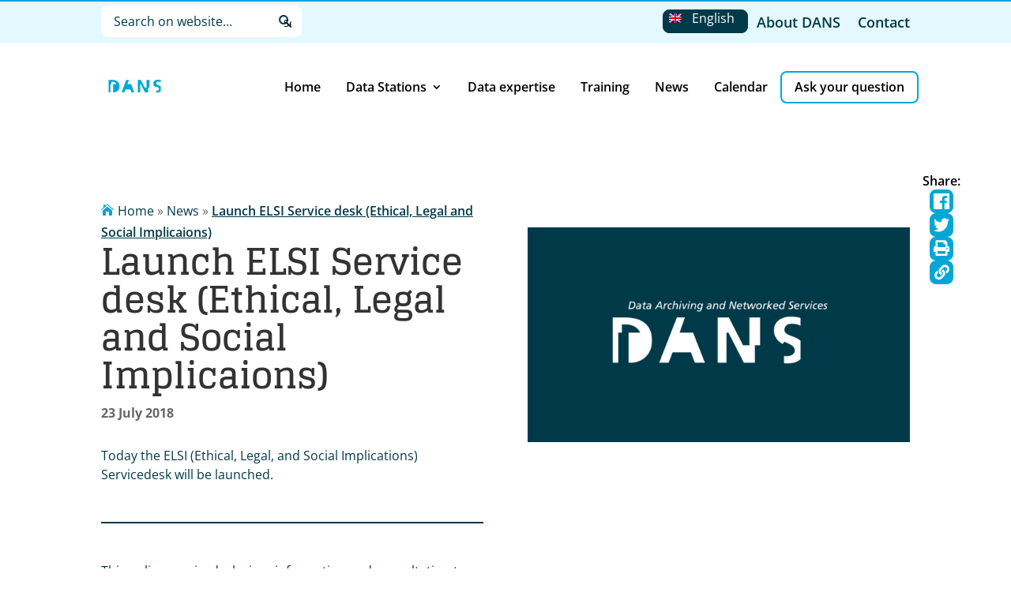

--- FILE ---
content_type: text/html; charset=UTF-8
request_url: https://dans.knaw.nl/en/news/launch-elsi-service-desk-ethical-legal-and-social-implicaions/
body_size: 37647
content:
<!DOCTYPE html>
<html lang="en-US">
<head>
	<meta charset="UTF-8" />
<script type="text/javascript">
/* <![CDATA[ */
var gform;gform||(document.addEventListener("gform_main_scripts_loaded",function(){gform.scriptsLoaded=!0}),document.addEventListener("gform/theme/scripts_loaded",function(){gform.themeScriptsLoaded=!0}),window.addEventListener("DOMContentLoaded",function(){gform.domLoaded=!0}),gform={domLoaded:!1,scriptsLoaded:!1,themeScriptsLoaded:!1,isFormEditor:()=>"function"==typeof InitializeEditor,callIfLoaded:function(o){return!(!gform.domLoaded||!gform.scriptsLoaded||!gform.themeScriptsLoaded&&!gform.isFormEditor()||(gform.isFormEditor()&&console.warn("The use of gform.initializeOnLoaded() is deprecated in the form editor context and will be removed in Gravity Forms 3.1."),o(),0))},initializeOnLoaded:function(o){gform.callIfLoaded(o)||(document.addEventListener("gform_main_scripts_loaded",()=>{gform.scriptsLoaded=!0,gform.callIfLoaded(o)}),document.addEventListener("gform/theme/scripts_loaded",()=>{gform.themeScriptsLoaded=!0,gform.callIfLoaded(o)}),window.addEventListener("DOMContentLoaded",()=>{gform.domLoaded=!0,gform.callIfLoaded(o)}))},hooks:{action:{},filter:{}},addAction:function(o,r,e,t){gform.addHook("action",o,r,e,t)},addFilter:function(o,r,e,t){gform.addHook("filter",o,r,e,t)},doAction:function(o){gform.doHook("action",o,arguments)},applyFilters:function(o){return gform.doHook("filter",o,arguments)},removeAction:function(o,r){gform.removeHook("action",o,r)},removeFilter:function(o,r,e){gform.removeHook("filter",o,r,e)},addHook:function(o,r,e,t,n){null==gform.hooks[o][r]&&(gform.hooks[o][r]=[]);var d=gform.hooks[o][r];null==n&&(n=r+"_"+d.length),gform.hooks[o][r].push({tag:n,callable:e,priority:t=null==t?10:t})},doHook:function(r,o,e){var t;if(e=Array.prototype.slice.call(e,1),null!=gform.hooks[r][o]&&((o=gform.hooks[r][o]).sort(function(o,r){return o.priority-r.priority}),o.forEach(function(o){"function"!=typeof(t=o.callable)&&(t=window[t]),"action"==r?t.apply(null,e):e[0]=t.apply(null,e)})),"filter"==r)return e[0]},removeHook:function(o,r,t,n){var e;null!=gform.hooks[o][r]&&(e=(e=gform.hooks[o][r]).filter(function(o,r,e){return!!(null!=n&&n!=o.tag||null!=t&&t!=o.priority)}),gform.hooks[o][r]=e)}});
/* ]]> */
</script>

<meta http-equiv="X-UA-Compatible" content="IE=edge">
	<link rel="pingback" href="" />

	<script type="text/javascript">
		document.documentElement.className = 'js';
	</script>
	
	<link rel="preconnect" href="https://fonts.gstatic.com" crossorigin /><meta name='robots' content='index, follow, max-image-preview:large, max-snippet:-1, max-video-preview:-1' />

	<!-- This site is optimized with the Yoast SEO plugin v26.7 - https://yoast.com/wordpress/plugins/seo/ -->
	<title>Launch ELSI Service desk (Ethical, Legal and Social Implicaions) - DANS</title>
	<link rel="canonical" href="https://dans.knaw.nl/en/news/launch-elsi-service-desk-ethical-legal-and-social-implicaions/" />
	<meta property="og:locale" content="en_US" />
	<meta property="og:type" content="article" />
	<meta property="og:title" content="Launch ELSI Service desk (Ethical, Legal and Social Implicaions) - DANS" />
	<meta property="og:site_name" content="DANS" />
	<meta property="article:publisher" content="https://www.facebook.com/Data-Archiving-and-Networked-Services-DANS-140231255994524/" />
	<meta property="og:image" content="https://dans.knaw.nl/wp-content/uploads/2021/09/DANS-standaard-nieuws-1.png" />
	<meta property="og:image:width" content="640" />
	<meta property="og:image:height" content="360" />
	<meta property="og:image:type" content="image/png" />
	<meta name="twitter:card" content="summary_large_image" />
	<meta name="twitter:site" content="@dans_knaw_nwo" />
	<script type="application/ld+json" class="yoast-schema-graph">{"@context":"https://schema.org","@graph":[{"@type":"WebPage","@id":"https://dans.knaw.nl/en/news/launch-elsi-service-desk-ethical-legal-and-social-implicaions/","url":"https://dans.knaw.nl/en/news/launch-elsi-service-desk-ethical-legal-and-social-implicaions/","name":"Launch ELSI Service desk (Ethical, Legal and Social Implicaions) - DANS","isPartOf":{"@id":"https://dans.knaw.nl/en/#website"},"primaryImageOfPage":{"@id":"https://dans.knaw.nl/en/news/launch-elsi-service-desk-ethical-legal-and-social-implicaions/#primaryimage"},"image":{"@id":"https://dans.knaw.nl/en/news/launch-elsi-service-desk-ethical-legal-and-social-implicaions/#primaryimage"},"thumbnailUrl":"https://dans.knaw.nl/wp-content/uploads/2021/09/DANS-standaard-nieuws-1.png","datePublished":"2018-07-22T22:00:00+00:00","breadcrumb":{"@id":"https://dans.knaw.nl/en/news/launch-elsi-service-desk-ethical-legal-and-social-implicaions/#breadcrumb"},"inLanguage":"en-US","potentialAction":[{"@type":"ReadAction","target":["https://dans.knaw.nl/en/news/launch-elsi-service-desk-ethical-legal-and-social-implicaions/"]}]},{"@type":"ImageObject","inLanguage":"en-US","@id":"https://dans.knaw.nl/en/news/launch-elsi-service-desk-ethical-legal-and-social-implicaions/#primaryimage","url":"https://dans.knaw.nl/wp-content/uploads/2021/09/DANS-standaard-nieuws-1.png","contentUrl":"https://dans.knaw.nl/wp-content/uploads/2021/09/DANS-standaard-nieuws-1.png","width":640,"height":360},{"@type":"BreadcrumbList","@id":"https://dans.knaw.nl/en/news/launch-elsi-service-desk-ethical-legal-and-social-implicaions/#breadcrumb","itemListElement":[{"@type":"ListItem","position":1,"name":"Home","item":"https://dans.knaw.nl/en/"},{"@type":"ListItem","position":2,"name":"News","item":"https://dans.knaw.nl/en/news/"},{"@type":"ListItem","position":3,"name":"Launch ELSI Service desk (Ethical, Legal and Social Implicaions)"}]},{"@type":"WebSite","@id":"https://dans.knaw.nl/en/#website","url":"https://dans.knaw.nl/en/","name":"DANS","description":"","potentialAction":[{"@type":"SearchAction","target":{"@type":"EntryPoint","urlTemplate":"https://dans.knaw.nl/en/?s={search_term_string}"},"query-input":{"@type":"PropertyValueSpecification","valueRequired":true,"valueName":"search_term_string"}}],"inLanguage":"en-US"}]}</script>
	<!-- / Yoast SEO plugin. -->


<link rel='dns-prefetch' href='//ajax.googleapis.com' />
<link rel='dns-prefetch' href='//www.google.com' />
<link rel="alternate" type="application/rss+xml" title="DANS &raquo; Feed" href="https://dans.knaw.nl/en/feed/" />
<link rel="alternate" type="application/rss+xml" title="DANS &raquo; Comments Feed" href="https://dans.knaw.nl/en/comments/feed/" />
<link rel="alternate" type="application/rss+xml" title="DANS &raquo; Launch ELSI Service desk (Ethical, Legal and Social Implicaions) Comments Feed" href="https://dans.knaw.nl/en/news/launch-elsi-service-desk-ethical-legal-and-social-implicaions/feed/" />
<link rel="alternate" title="oEmbed (JSON)" type="application/json+oembed" href="https://dans.knaw.nl/en/wp-json/oembed/1.0/embed?url=https%3A%2F%2Fdans.knaw.nl%2Fen%2Fnews%2Flaunch-elsi-service-desk-ethical-legal-and-social-implicaions%2F" />
<link rel="alternate" title="oEmbed (XML)" type="text/xml+oembed" href="https://dans.knaw.nl/en/wp-json/oembed/1.0/embed?url=https%3A%2F%2Fdans.knaw.nl%2Fen%2Fnews%2Flaunch-elsi-service-desk-ethical-legal-and-social-implicaions%2F&#038;format=xml" />
<meta content="Dans-knaw v.4.9.10.1626954748" name="generator"/><style id='wp-img-auto-sizes-contain-inline-css' type='text/css'>
img:is([sizes=auto i],[sizes^="auto," i]){contain-intrinsic-size:3000px 1500px}
/*# sourceURL=wp-img-auto-sizes-contain-inline-css */
</style>
<link rel='stylesheet' id='wpdt-divi-css' href='https://dans.knaw.nl/wp-content/plugins/wpdatatables/integrations/page_builders/divi-wpdt/styles/divi-wpdt.css?ver=6.4.0.3' type='text/css' media='all' />
<link rel='stylesheet' id='wp-block-library-css' href='https://dans.knaw.nl/wp-includes/css/dist/block-library/style.min.css?ver=6.9' type='text/css' media='all' />
<style id='wp-block-image-inline-css' type='text/css'>
.wp-block-image>a,.wp-block-image>figure>a{display:inline-block}.wp-block-image img{box-sizing:border-box;height:auto;max-width:100%;vertical-align:bottom}@media not (prefers-reduced-motion){.wp-block-image img.hide{visibility:hidden}.wp-block-image img.show{animation:show-content-image .4s}}.wp-block-image[style*=border-radius] img,.wp-block-image[style*=border-radius]>a{border-radius:inherit}.wp-block-image.has-custom-border img{box-sizing:border-box}.wp-block-image.aligncenter{text-align:center}.wp-block-image.alignfull>a,.wp-block-image.alignwide>a{width:100%}.wp-block-image.alignfull img,.wp-block-image.alignwide img{height:auto;width:100%}.wp-block-image .aligncenter,.wp-block-image .alignleft,.wp-block-image .alignright,.wp-block-image.aligncenter,.wp-block-image.alignleft,.wp-block-image.alignright{display:table}.wp-block-image .aligncenter>figcaption,.wp-block-image .alignleft>figcaption,.wp-block-image .alignright>figcaption,.wp-block-image.aligncenter>figcaption,.wp-block-image.alignleft>figcaption,.wp-block-image.alignright>figcaption{caption-side:bottom;display:table-caption}.wp-block-image .alignleft{float:left;margin:.5em 1em .5em 0}.wp-block-image .alignright{float:right;margin:.5em 0 .5em 1em}.wp-block-image .aligncenter{margin-left:auto;margin-right:auto}.wp-block-image :where(figcaption){margin-bottom:1em;margin-top:.5em}.wp-block-image.is-style-circle-mask img{border-radius:9999px}@supports ((-webkit-mask-image:none) or (mask-image:none)) or (-webkit-mask-image:none){.wp-block-image.is-style-circle-mask img{border-radius:0;-webkit-mask-image:url('data:image/svg+xml;utf8,<svg viewBox="0 0 100 100" xmlns="http://www.w3.org/2000/svg"><circle cx="50" cy="50" r="50"/></svg>');mask-image:url('data:image/svg+xml;utf8,<svg viewBox="0 0 100 100" xmlns="http://www.w3.org/2000/svg"><circle cx="50" cy="50" r="50"/></svg>');mask-mode:alpha;-webkit-mask-position:center;mask-position:center;-webkit-mask-repeat:no-repeat;mask-repeat:no-repeat;-webkit-mask-size:contain;mask-size:contain}}:root :where(.wp-block-image.is-style-rounded img,.wp-block-image .is-style-rounded img){border-radius:9999px}.wp-block-image figure{margin:0}.wp-lightbox-container{display:flex;flex-direction:column;position:relative}.wp-lightbox-container img{cursor:zoom-in}.wp-lightbox-container img:hover+button{opacity:1}.wp-lightbox-container button{align-items:center;backdrop-filter:blur(16px) saturate(180%);background-color:#5a5a5a40;border:none;border-radius:4px;cursor:zoom-in;display:flex;height:20px;justify-content:center;opacity:0;padding:0;position:absolute;right:16px;text-align:center;top:16px;width:20px;z-index:100}@media not (prefers-reduced-motion){.wp-lightbox-container button{transition:opacity .2s ease}}.wp-lightbox-container button:focus-visible{outline:3px auto #5a5a5a40;outline:3px auto -webkit-focus-ring-color;outline-offset:3px}.wp-lightbox-container button:hover{cursor:pointer;opacity:1}.wp-lightbox-container button:focus{opacity:1}.wp-lightbox-container button:focus,.wp-lightbox-container button:hover,.wp-lightbox-container button:not(:hover):not(:active):not(.has-background){background-color:#5a5a5a40;border:none}.wp-lightbox-overlay{box-sizing:border-box;cursor:zoom-out;height:100vh;left:0;overflow:hidden;position:fixed;top:0;visibility:hidden;width:100%;z-index:100000}.wp-lightbox-overlay .close-button{align-items:center;cursor:pointer;display:flex;justify-content:center;min-height:40px;min-width:40px;padding:0;position:absolute;right:calc(env(safe-area-inset-right) + 16px);top:calc(env(safe-area-inset-top) + 16px);z-index:5000000}.wp-lightbox-overlay .close-button:focus,.wp-lightbox-overlay .close-button:hover,.wp-lightbox-overlay .close-button:not(:hover):not(:active):not(.has-background){background:none;border:none}.wp-lightbox-overlay .lightbox-image-container{height:var(--wp--lightbox-container-height);left:50%;overflow:hidden;position:absolute;top:50%;transform:translate(-50%,-50%);transform-origin:top left;width:var(--wp--lightbox-container-width);z-index:9999999999}.wp-lightbox-overlay .wp-block-image{align-items:center;box-sizing:border-box;display:flex;height:100%;justify-content:center;margin:0;position:relative;transform-origin:0 0;width:100%;z-index:3000000}.wp-lightbox-overlay .wp-block-image img{height:var(--wp--lightbox-image-height);min-height:var(--wp--lightbox-image-height);min-width:var(--wp--lightbox-image-width);width:var(--wp--lightbox-image-width)}.wp-lightbox-overlay .wp-block-image figcaption{display:none}.wp-lightbox-overlay button{background:none;border:none}.wp-lightbox-overlay .scrim{background-color:#fff;height:100%;opacity:.9;position:absolute;width:100%;z-index:2000000}.wp-lightbox-overlay.active{visibility:visible}@media not (prefers-reduced-motion){.wp-lightbox-overlay.active{animation:turn-on-visibility .25s both}.wp-lightbox-overlay.active img{animation:turn-on-visibility .35s both}.wp-lightbox-overlay.show-closing-animation:not(.active){animation:turn-off-visibility .35s both}.wp-lightbox-overlay.show-closing-animation:not(.active) img{animation:turn-off-visibility .25s both}.wp-lightbox-overlay.zoom.active{animation:none;opacity:1;visibility:visible}.wp-lightbox-overlay.zoom.active .lightbox-image-container{animation:lightbox-zoom-in .4s}.wp-lightbox-overlay.zoom.active .lightbox-image-container img{animation:none}.wp-lightbox-overlay.zoom.active .scrim{animation:turn-on-visibility .4s forwards}.wp-lightbox-overlay.zoom.show-closing-animation:not(.active){animation:none}.wp-lightbox-overlay.zoom.show-closing-animation:not(.active) .lightbox-image-container{animation:lightbox-zoom-out .4s}.wp-lightbox-overlay.zoom.show-closing-animation:not(.active) .lightbox-image-container img{animation:none}.wp-lightbox-overlay.zoom.show-closing-animation:not(.active) .scrim{animation:turn-off-visibility .4s forwards}}@keyframes show-content-image{0%{visibility:hidden}99%{visibility:hidden}to{visibility:visible}}@keyframes turn-on-visibility{0%{opacity:0}to{opacity:1}}@keyframes turn-off-visibility{0%{opacity:1;visibility:visible}99%{opacity:0;visibility:visible}to{opacity:0;visibility:hidden}}@keyframes lightbox-zoom-in{0%{transform:translate(calc((-100vw + var(--wp--lightbox-scrollbar-width))/2 + var(--wp--lightbox-initial-left-position)),calc(-50vh + var(--wp--lightbox-initial-top-position))) scale(var(--wp--lightbox-scale))}to{transform:translate(-50%,-50%) scale(1)}}@keyframes lightbox-zoom-out{0%{transform:translate(-50%,-50%) scale(1);visibility:visible}99%{visibility:visible}to{transform:translate(calc((-100vw + var(--wp--lightbox-scrollbar-width))/2 + var(--wp--lightbox-initial-left-position)),calc(-50vh + var(--wp--lightbox-initial-top-position))) scale(var(--wp--lightbox-scale));visibility:hidden}}
/*# sourceURL=https://dans.knaw.nl/wp-includes/blocks/image/style.min.css */
</style>
<style id='wp-block-columns-inline-css' type='text/css'>
.wp-block-columns{box-sizing:border-box;display:flex;flex-wrap:wrap!important}@media (min-width:782px){.wp-block-columns{flex-wrap:nowrap!important}}.wp-block-columns{align-items:normal!important}.wp-block-columns.are-vertically-aligned-top{align-items:flex-start}.wp-block-columns.are-vertically-aligned-center{align-items:center}.wp-block-columns.are-vertically-aligned-bottom{align-items:flex-end}@media (max-width:781px){.wp-block-columns:not(.is-not-stacked-on-mobile)>.wp-block-column{flex-basis:100%!important}}@media (min-width:782px){.wp-block-columns:not(.is-not-stacked-on-mobile)>.wp-block-column{flex-basis:0;flex-grow:1}.wp-block-columns:not(.is-not-stacked-on-mobile)>.wp-block-column[style*=flex-basis]{flex-grow:0}}.wp-block-columns.is-not-stacked-on-mobile{flex-wrap:nowrap!important}.wp-block-columns.is-not-stacked-on-mobile>.wp-block-column{flex-basis:0;flex-grow:1}.wp-block-columns.is-not-stacked-on-mobile>.wp-block-column[style*=flex-basis]{flex-grow:0}:where(.wp-block-columns){margin-bottom:1.75em}:where(.wp-block-columns.has-background){padding:1.25em 2.375em}.wp-block-column{flex-grow:1;min-width:0;overflow-wrap:break-word;word-break:break-word}.wp-block-column.is-vertically-aligned-top{align-self:flex-start}.wp-block-column.is-vertically-aligned-center{align-self:center}.wp-block-column.is-vertically-aligned-bottom{align-self:flex-end}.wp-block-column.is-vertically-aligned-stretch{align-self:stretch}.wp-block-column.is-vertically-aligned-bottom,.wp-block-column.is-vertically-aligned-center,.wp-block-column.is-vertically-aligned-top{width:100%}
/*# sourceURL=https://dans.knaw.nl/wp-includes/blocks/columns/style.min.css */
</style>
<style id='wp-block-paragraph-inline-css' type='text/css'>
.is-small-text{font-size:.875em}.is-regular-text{font-size:1em}.is-large-text{font-size:2.25em}.is-larger-text{font-size:3em}.has-drop-cap:not(:focus):first-letter{float:left;font-size:8.4em;font-style:normal;font-weight:100;line-height:.68;margin:.05em .1em 0 0;text-transform:uppercase}body.rtl .has-drop-cap:not(:focus):first-letter{float:none;margin-left:.1em}p.has-drop-cap.has-background{overflow:hidden}:root :where(p.has-background){padding:1.25em 2.375em}:where(p.has-text-color:not(.has-link-color)) a{color:inherit}p.has-text-align-left[style*="writing-mode:vertical-lr"],p.has-text-align-right[style*="writing-mode:vertical-rl"]{rotate:180deg}
/*# sourceURL=https://dans.knaw.nl/wp-includes/blocks/paragraph/style.min.css */
</style>
<style id='global-styles-inline-css' type='text/css'>
:root{--wp--preset--aspect-ratio--square: 1;--wp--preset--aspect-ratio--4-3: 4/3;--wp--preset--aspect-ratio--3-4: 3/4;--wp--preset--aspect-ratio--3-2: 3/2;--wp--preset--aspect-ratio--2-3: 2/3;--wp--preset--aspect-ratio--16-9: 16/9;--wp--preset--aspect-ratio--9-16: 9/16;--wp--preset--color--black: #000000;--wp--preset--color--cyan-bluish-gray: #abb8c3;--wp--preset--color--white: #ffffff;--wp--preset--color--pale-pink: #f78da7;--wp--preset--color--vivid-red: #cf2e2e;--wp--preset--color--luminous-vivid-orange: #ff6900;--wp--preset--color--luminous-vivid-amber: #fcb900;--wp--preset--color--light-green-cyan: #7bdcb5;--wp--preset--color--vivid-green-cyan: #00d084;--wp--preset--color--pale-cyan-blue: #8ed1fc;--wp--preset--color--vivid-cyan-blue: #0693e3;--wp--preset--color--vivid-purple: #9b51e0;--wp--preset--gradient--vivid-cyan-blue-to-vivid-purple: linear-gradient(135deg,rgb(6,147,227) 0%,rgb(155,81,224) 100%);--wp--preset--gradient--light-green-cyan-to-vivid-green-cyan: linear-gradient(135deg,rgb(122,220,180) 0%,rgb(0,208,130) 100%);--wp--preset--gradient--luminous-vivid-amber-to-luminous-vivid-orange: linear-gradient(135deg,rgb(252,185,0) 0%,rgb(255,105,0) 100%);--wp--preset--gradient--luminous-vivid-orange-to-vivid-red: linear-gradient(135deg,rgb(255,105,0) 0%,rgb(207,46,46) 100%);--wp--preset--gradient--very-light-gray-to-cyan-bluish-gray: linear-gradient(135deg,rgb(238,238,238) 0%,rgb(169,184,195) 100%);--wp--preset--gradient--cool-to-warm-spectrum: linear-gradient(135deg,rgb(74,234,220) 0%,rgb(151,120,209) 20%,rgb(207,42,186) 40%,rgb(238,44,130) 60%,rgb(251,105,98) 80%,rgb(254,248,76) 100%);--wp--preset--gradient--blush-light-purple: linear-gradient(135deg,rgb(255,206,236) 0%,rgb(152,150,240) 100%);--wp--preset--gradient--blush-bordeaux: linear-gradient(135deg,rgb(254,205,165) 0%,rgb(254,45,45) 50%,rgb(107,0,62) 100%);--wp--preset--gradient--luminous-dusk: linear-gradient(135deg,rgb(255,203,112) 0%,rgb(199,81,192) 50%,rgb(65,88,208) 100%);--wp--preset--gradient--pale-ocean: linear-gradient(135deg,rgb(255,245,203) 0%,rgb(182,227,212) 50%,rgb(51,167,181) 100%);--wp--preset--gradient--electric-grass: linear-gradient(135deg,rgb(202,248,128) 0%,rgb(113,206,126) 100%);--wp--preset--gradient--midnight: linear-gradient(135deg,rgb(2,3,129) 0%,rgb(40,116,252) 100%);--wp--preset--font-size--small: 13px;--wp--preset--font-size--medium: 20px;--wp--preset--font-size--large: 36px;--wp--preset--font-size--x-large: 42px;--wp--preset--spacing--20: 0.44rem;--wp--preset--spacing--30: 0.67rem;--wp--preset--spacing--40: 1rem;--wp--preset--spacing--50: 1.5rem;--wp--preset--spacing--60: 2.25rem;--wp--preset--spacing--70: 3.38rem;--wp--preset--spacing--80: 5.06rem;--wp--preset--shadow--natural: 6px 6px 9px rgba(0, 0, 0, 0.2);--wp--preset--shadow--deep: 12px 12px 50px rgba(0, 0, 0, 0.4);--wp--preset--shadow--sharp: 6px 6px 0px rgba(0, 0, 0, 0.2);--wp--preset--shadow--outlined: 6px 6px 0px -3px rgb(255, 255, 255), 6px 6px rgb(0, 0, 0);--wp--preset--shadow--crisp: 6px 6px 0px rgb(0, 0, 0);}:root { --wp--style--global--content-size: 823px;--wp--style--global--wide-size: 1080px; }:where(body) { margin: 0; }.wp-site-blocks > .alignleft { float: left; margin-right: 2em; }.wp-site-blocks > .alignright { float: right; margin-left: 2em; }.wp-site-blocks > .aligncenter { justify-content: center; margin-left: auto; margin-right: auto; }:where(.is-layout-flex){gap: 0.5em;}:where(.is-layout-grid){gap: 0.5em;}.is-layout-flow > .alignleft{float: left;margin-inline-start: 0;margin-inline-end: 2em;}.is-layout-flow > .alignright{float: right;margin-inline-start: 2em;margin-inline-end: 0;}.is-layout-flow > .aligncenter{margin-left: auto !important;margin-right: auto !important;}.is-layout-constrained > .alignleft{float: left;margin-inline-start: 0;margin-inline-end: 2em;}.is-layout-constrained > .alignright{float: right;margin-inline-start: 2em;margin-inline-end: 0;}.is-layout-constrained > .aligncenter{margin-left: auto !important;margin-right: auto !important;}.is-layout-constrained > :where(:not(.alignleft):not(.alignright):not(.alignfull)){max-width: var(--wp--style--global--content-size);margin-left: auto !important;margin-right: auto !important;}.is-layout-constrained > .alignwide{max-width: var(--wp--style--global--wide-size);}body .is-layout-flex{display: flex;}.is-layout-flex{flex-wrap: wrap;align-items: center;}.is-layout-flex > :is(*, div){margin: 0;}body .is-layout-grid{display: grid;}.is-layout-grid > :is(*, div){margin: 0;}body{padding-top: 0px;padding-right: 0px;padding-bottom: 0px;padding-left: 0px;}a:where(:not(.wp-element-button)){text-decoration: underline;}:root :where(.wp-element-button, .wp-block-button__link){background-color: #32373c;border-width: 0;color: #fff;font-family: inherit;font-size: inherit;font-style: inherit;font-weight: inherit;letter-spacing: inherit;line-height: inherit;padding-top: calc(0.667em + 2px);padding-right: calc(1.333em + 2px);padding-bottom: calc(0.667em + 2px);padding-left: calc(1.333em + 2px);text-decoration: none;text-transform: inherit;}.has-black-color{color: var(--wp--preset--color--black) !important;}.has-cyan-bluish-gray-color{color: var(--wp--preset--color--cyan-bluish-gray) !important;}.has-white-color{color: var(--wp--preset--color--white) !important;}.has-pale-pink-color{color: var(--wp--preset--color--pale-pink) !important;}.has-vivid-red-color{color: var(--wp--preset--color--vivid-red) !important;}.has-luminous-vivid-orange-color{color: var(--wp--preset--color--luminous-vivid-orange) !important;}.has-luminous-vivid-amber-color{color: var(--wp--preset--color--luminous-vivid-amber) !important;}.has-light-green-cyan-color{color: var(--wp--preset--color--light-green-cyan) !important;}.has-vivid-green-cyan-color{color: var(--wp--preset--color--vivid-green-cyan) !important;}.has-pale-cyan-blue-color{color: var(--wp--preset--color--pale-cyan-blue) !important;}.has-vivid-cyan-blue-color{color: var(--wp--preset--color--vivid-cyan-blue) !important;}.has-vivid-purple-color{color: var(--wp--preset--color--vivid-purple) !important;}.has-black-background-color{background-color: var(--wp--preset--color--black) !important;}.has-cyan-bluish-gray-background-color{background-color: var(--wp--preset--color--cyan-bluish-gray) !important;}.has-white-background-color{background-color: var(--wp--preset--color--white) !important;}.has-pale-pink-background-color{background-color: var(--wp--preset--color--pale-pink) !important;}.has-vivid-red-background-color{background-color: var(--wp--preset--color--vivid-red) !important;}.has-luminous-vivid-orange-background-color{background-color: var(--wp--preset--color--luminous-vivid-orange) !important;}.has-luminous-vivid-amber-background-color{background-color: var(--wp--preset--color--luminous-vivid-amber) !important;}.has-light-green-cyan-background-color{background-color: var(--wp--preset--color--light-green-cyan) !important;}.has-vivid-green-cyan-background-color{background-color: var(--wp--preset--color--vivid-green-cyan) !important;}.has-pale-cyan-blue-background-color{background-color: var(--wp--preset--color--pale-cyan-blue) !important;}.has-vivid-cyan-blue-background-color{background-color: var(--wp--preset--color--vivid-cyan-blue) !important;}.has-vivid-purple-background-color{background-color: var(--wp--preset--color--vivid-purple) !important;}.has-black-border-color{border-color: var(--wp--preset--color--black) !important;}.has-cyan-bluish-gray-border-color{border-color: var(--wp--preset--color--cyan-bluish-gray) !important;}.has-white-border-color{border-color: var(--wp--preset--color--white) !important;}.has-pale-pink-border-color{border-color: var(--wp--preset--color--pale-pink) !important;}.has-vivid-red-border-color{border-color: var(--wp--preset--color--vivid-red) !important;}.has-luminous-vivid-orange-border-color{border-color: var(--wp--preset--color--luminous-vivid-orange) !important;}.has-luminous-vivid-amber-border-color{border-color: var(--wp--preset--color--luminous-vivid-amber) !important;}.has-light-green-cyan-border-color{border-color: var(--wp--preset--color--light-green-cyan) !important;}.has-vivid-green-cyan-border-color{border-color: var(--wp--preset--color--vivid-green-cyan) !important;}.has-pale-cyan-blue-border-color{border-color: var(--wp--preset--color--pale-cyan-blue) !important;}.has-vivid-cyan-blue-border-color{border-color: var(--wp--preset--color--vivid-cyan-blue) !important;}.has-vivid-purple-border-color{border-color: var(--wp--preset--color--vivid-purple) !important;}.has-vivid-cyan-blue-to-vivid-purple-gradient-background{background: var(--wp--preset--gradient--vivid-cyan-blue-to-vivid-purple) !important;}.has-light-green-cyan-to-vivid-green-cyan-gradient-background{background: var(--wp--preset--gradient--light-green-cyan-to-vivid-green-cyan) !important;}.has-luminous-vivid-amber-to-luminous-vivid-orange-gradient-background{background: var(--wp--preset--gradient--luminous-vivid-amber-to-luminous-vivid-orange) !important;}.has-luminous-vivid-orange-to-vivid-red-gradient-background{background: var(--wp--preset--gradient--luminous-vivid-orange-to-vivid-red) !important;}.has-very-light-gray-to-cyan-bluish-gray-gradient-background{background: var(--wp--preset--gradient--very-light-gray-to-cyan-bluish-gray) !important;}.has-cool-to-warm-spectrum-gradient-background{background: var(--wp--preset--gradient--cool-to-warm-spectrum) !important;}.has-blush-light-purple-gradient-background{background: var(--wp--preset--gradient--blush-light-purple) !important;}.has-blush-bordeaux-gradient-background{background: var(--wp--preset--gradient--blush-bordeaux) !important;}.has-luminous-dusk-gradient-background{background: var(--wp--preset--gradient--luminous-dusk) !important;}.has-pale-ocean-gradient-background{background: var(--wp--preset--gradient--pale-ocean) !important;}.has-electric-grass-gradient-background{background: var(--wp--preset--gradient--electric-grass) !important;}.has-midnight-gradient-background{background: var(--wp--preset--gradient--midnight) !important;}.has-small-font-size{font-size: var(--wp--preset--font-size--small) !important;}.has-medium-font-size{font-size: var(--wp--preset--font-size--medium) !important;}.has-large-font-size{font-size: var(--wp--preset--font-size--large) !important;}.has-x-large-font-size{font-size: var(--wp--preset--font-size--x-large) !important;}
:where(.wp-block-columns.is-layout-flex){gap: 2em;}:where(.wp-block-columns.is-layout-grid){gap: 2em;}
/*# sourceURL=global-styles-inline-css */
</style>
<style id='core-block-supports-inline-css' type='text/css'>
.wp-container-core-columns-is-layout-9d6595d7{flex-wrap:nowrap;}
/*# sourceURL=core-block-supports-inline-css */
</style>

<link rel='stylesheet' id='wp-components-css' href='https://dans.knaw.nl/wp-includes/css/dist/components/style.min.css?ver=6.9' type='text/css' media='all' />
<link rel='stylesheet' id='wp-preferences-css' href='https://dans.knaw.nl/wp-includes/css/dist/preferences/style.min.css?ver=6.9' type='text/css' media='all' />
<link rel='stylesheet' id='wp-block-editor-css' href='https://dans.knaw.nl/wp-includes/css/dist/block-editor/style.min.css?ver=6.9' type='text/css' media='all' />
<link rel='stylesheet' id='popup-maker-block-library-style-css' href='https://dans.knaw.nl/wp-content/plugins/popup-maker/dist/packages/block-library-style.css?ver=dbea705cfafe089d65f1' type='text/css' media='all' />
<link rel='stylesheet' id='wpml-menu-item-0-css' href='https://dans.knaw.nl/wp-content/plugins/sitepress-multilingual-cms/templates/language-switchers/menu-item/style.min.css?ver=1' type='text/css' media='all' />
<link rel='stylesheet' id='eeb-css-frontend-css' href='https://dans.knaw.nl/wp-content/plugins/email-encoder-bundle/assets/css/style.css?ver=54d4eedc552c499c4a8d6b89c23d3df1' type='text/css' media='all' />
<link rel='stylesheet' id='divi-ajax-filter-styles-css' href='https://dans.knaw.nl/wp-content/plugins/divi-machine/includes/modules/divi-ajax-filter/divi/divi-4/styles/style.min.css?ver=6.3.5' type='text/css' media='all' />
<link rel='stylesheet' id='divi-machine-styles-css' href='https://dans.knaw.nl/wp-content/plugins/divi-machine/styles/style.min.css?ver=6.3.5' type='text/css' media='all' />
<link rel='stylesheet' id='divi-wpdt-styles-css' href='https://dans.knaw.nl/wp-content/plugins/wpdatatables/integrations/page_builders/divi-wpdt/styles/style.min.css?ver=1.0.0' type='text/css' media='all' />
<link rel='stylesheet' id='dmach-carousel-css-css' href='https://dans.knaw.nl/wp-content/plugins/divi-machine/css/carousel.min.css?ver=6.3.5' type='text/css' media='all' />
<link rel='stylesheet' id='divi-style-parent-css' href='https://dans.knaw.nl/wp-content/themes/Divi/style-static.min.css?ver=4.10.7' type='text/css' media='all' />
<link rel='stylesheet' id='divi-style-css' href='https://dans.knaw.nl/wp-content/themes/Dans-knaw/style.css?ver=4.9.10.1626954748' type='text/css' media='all' />
<link rel='stylesheet' id='csshero-main-stylesheet-css' href='https://dans.knaw.nl/wp-content/uploads/2025/06/csshero-static-style-dans-knaw.css?ver=47' type='text/css' media='all' />
<script type="text/javascript" id="wpml-cookie-js-extra">
/* <![CDATA[ */
var wpml_cookies = {"wp-wpml_current_language":{"value":"en","expires":1,"path":"/"}};
var wpml_cookies = {"wp-wpml_current_language":{"value":"en","expires":1,"path":"/"}};
//# sourceURL=wpml-cookie-js-extra
/* ]]> */
</script>
<script type="text/javascript" src="https://dans.knaw.nl/wp-content/plugins/sitepress-multilingual-cms/res/js/cookies/language-cookie.js?ver=486900" id="wpml-cookie-js" defer="defer" data-wp-strategy="defer"></script>
<script type="text/javascript" src="https://ajax.googleapis.com/ajax/libs/jquery/3.5.1/jquery.min.js" id="jquery-js"></script>
<script type="text/javascript" src="https://dans.knaw.nl/wp-content/plugins/stop-user-enumeration/frontend/js/frontend.js?ver=1.7.7" id="stop-user-enumeration-js" defer="defer" data-wp-strategy="defer"></script>
<script type="text/javascript" src="https://dans.knaw.nl/wp-content/plugins/email-encoder-bundle/assets/js/custom.js?ver=2c542c9989f589cd5318f5cef6a9ecd7" id="eeb-js-frontend-js"></script>
<link rel="https://api.w.org/" href="https://dans.knaw.nl/en/wp-json/" /><link rel="alternate" title="JSON" type="application/json" href="https://dans.knaw.nl/en/wp-json/wp/v2/actueel/9059" /><link rel="EditURI" type="application/rsd+xml" title="RSD" href="https://dans.knaw.nl/xmlrpc.php?rsd" />
<meta name="generator" content="WordPress 6.9" />
<link rel='shortlink' href='https://dans.knaw.nl/en/?p=9059' />
<meta name="generator" content="WPML ver:4.8.6 stt:37,1;" />
<script>
jQuery(document).ready(function(i){const c=window.navigator.userAgent;function t(c){i(".et_pb_de_mach_archive_loop").each(function(t,s){var e,n,o,d=i(this).find(".dmach-grid-item"),h=(e=i(".dmach-grid-sizes"),n=c,o=void 0,i(e.attr("class").split(" ")).each(function(){this.indexOf(n)>-1&&(o=this)}),o).replace(c,""),a=1,r=1;i(d).each(function(i,c){a++});var l=Math.ceil(a/h),m=l*h;i(d).each(function(c,t){var s=(r-1)%h+1,e=Math.ceil(r*l/m);i(this).closest(".grid-posts").find(".dmach-grid-item:nth-child("+r+")").css("-ms-grid-row",""+e),i(this).closest(".grid-posts").find(".dmach-grid-item:nth-child("+r+")").css("-ms-grid-column",""+s),r++})})}/MSIE|Trident/.test(c)&&i(window).on("resize",function(){i(window).width()>=981?(col_size="col-desk-",t(col_size)):(col_size="col-mob-",t(col_size))})});
</script>

<style>
.col-desk-1>:not(.no-results-layout){display:-ms-grid;-ms-grid-columns:1fr}.col-desk-2>:not(.no-results-layout){display:-ms-grid;-ms-grid-columns:1fr 1fr}.col-desk-3>:not(.no-results-layout){display:-ms-grid;-ms-grid-columns:1fr 1fr 1fr}.col-desk-4>:not(.no-results-layout){display:-ms-grid;-ms-grid-columns:1fr 1fr 1fr 1fr}.col-desk-5>:not(.no-results-layout){display:-ms-grid;-ms-grid-columns:1fr 1fr 1fr 1fr 1fr}.col-desk-6>:not(.no-results-layout){display:-ms-grid;-ms-grid-columns:1fr 1fr 1fr 1fr 1fr 1fr}@media(max-width:980px){body .col-mob-1>:not(.no-results-layout){display:-ms-grid;-ms-grid-columns:1fr}body .col-mob-2>:not(.no-results-layout){display:-ms-grid;-ms-grid-columns:1fr 1fr}}@media screen and (-ms-high-contrast:active),(-ms-high-contrast:none){.et_pb_gutters4 .dmach-grid-sizes>:not(.no-results-layout)>div{margin-left:8%!important;margin-right:8%!important}.et_pb_gutters3 .dmach-grid-sizes>:not(.no-results-layout)>div{margin-left:5.5%!important;margin-right:5.5%!important}.et_pb_gutters2 .dmach-grid-sizes>:not(.no-results-layout)>div{margin-left:3%!important;margin-right:3%!important}.et_pb_gutters1 .dmach-grid-sizes>:not(.no-results-layout)>div{margin-left:0!important;margin-right:0!important}}
</style>


        <script type="text/javascript">
            var jQueryMigrateHelperHasSentDowngrade = false;

			window.onerror = function( msg, url, line, col, error ) {
				// Break out early, do not processing if a downgrade reqeust was already sent.
				if ( jQueryMigrateHelperHasSentDowngrade ) {
					return true;
                }

				var xhr = new XMLHttpRequest();
				var nonce = '4bac9cca57';
				var jQueryFunctions = [
					'andSelf',
					'browser',
					'live',
					'boxModel',
					'support.boxModel',
					'size',
					'swap',
					'clean',
					'sub',
                ];
				var match_pattern = /\)\.(.+?) is not a function/;
                var erroredFunction = msg.match( match_pattern );

                // If there was no matching functions, do not try to downgrade.
                if ( null === erroredFunction || typeof erroredFunction !== 'object' || typeof erroredFunction[1] === "undefined" || -1 === jQueryFunctions.indexOf( erroredFunction[1] ) ) {
                    return true;
                }

                // Set that we've now attempted a downgrade request.
                jQueryMigrateHelperHasSentDowngrade = true;

				xhr.open( 'POST', 'https://dans.knaw.nl/wp-admin/admin-ajax.php' );
				xhr.setRequestHeader( 'Content-Type', 'application/x-www-form-urlencoded' );
				xhr.onload = function () {
					var response,
                        reload = false;

					if ( 200 === xhr.status ) {
                        try {
                        	response = JSON.parse( xhr.response );

                        	reload = response.data.reload;
                        } catch ( e ) {
                        	reload = false;
                        }
                    }

					// Automatically reload the page if a deprecation caused an automatic downgrade, ensure visitors get the best possible experience.
					if ( reload ) {
						location.reload();
                    }
				};

				xhr.send( encodeURI( 'action=jquery-migrate-downgrade-version&_wpnonce=' + nonce ) );

				// Suppress error alerts in older browsers
				return true;
			}
        </script>

		<!-- Analytics by WP Statistics - https://wp-statistics.com -->
<meta name="viewport" content="width=device-width, initial-scale=1.0, maximum-scale=1.0, user-scalable=0" /><!-- Add the slick-theme.css if you want default styling -->
<link rel="stylesheet" type="text/css" href="//cdn.jsdelivr.net/npm/slick-carousel@1.8.1/slick/slick.css">
<!-- Add the slick-theme.css if you want default styling -->
<link rel="stylesheet" type="text/css" href="//cdn.jsdelivr.net/npm/slick-carousel@1.8.1/slick/slick-theme.css">
<!-- font awesome addon !--> 
<script src="https://kit.fontawesome.com/ae94483bb7.js" crossorigin="anonymous"></script>

<!-- Mobile nested items -->
<script >
    jQuery(function($) {
        $(document).ready(function() {
            $("body ul.et_mobile_menu li.menu-item-has-children, body ul.et_mobile_menu  li.page_item_has_children").append('<a href="#" class="mobile-toggle" aria-label="Submenu openen"></a>');
			$('ul.et_mobile_menu li.menu-item-has-children .mobile-toggle, ul.et_mobile_menu li.page_item_has_children .mobile-toggle').click(function(event) {
                event.preventDefault();
                $(this).parent('li').toggleClass('dt-open');
                $(this).parent('li').find('ul.children').first().toggleClass('visible');
                $(this).parent('li').find('ul.sub-menu').first().toggleClass('visible');
            });
            iconFINAL = 'P';
            $('body ul.et_mobile_menu li.menu-item-has-children, body ul.et_mobile_menu li.page_item_has_children').attr('data-icon', iconFINAL);
            $('.mobile-toggle').on('mouseover', function() {
                $(this).parent().addClass('is-hover');
            }).on('mouseout', function() {
                $(this).parent().removeClass('is-hover');
            })
        });
    });
	
	function searchDataStation(discipline) {
		var input = document.getElementById("data").value;
		var encoded = encodeURIComponent(input);
		
		const splitted = discipline.toString().split(",");
		var disciplineQuery = "";
		let i = 0;
		
		if (splitted.length === 1) {
			disciplineQuery = "%22easy-discipline:" + discipline + "%22";
		}
		else {
			disciplineQuery += "(";
			
			splitted.forEach(value => {
				i++;
				if (splitted.length === i)  {
					disciplineQuery += "%22easy-discipline:" + value + "%22";
				} else {
					disciplineQuery += "%22easy-discipline:" + value + "%22 OR ";	
				}
			});
			
			disciplineQuery += ")";
		}

		const url ="https://easy.dans.knaw.nl/ui/browse?wicket:bookmarkablePage=:nl.knaw.dans.easy.web.search.pages.PublicSearchResultPage&q=" + encoded + " emd_audience:+" + disciplineQuery;
		window.open(url, '_blank').focus();
	}
	
	function searchDataStationArchaeology() {
		var input = document.getElementById("data").value;
		var encoded = encodeURIComponent(input);
		
		const url = "https://archaeology.datastations.nl/dataverse/root?q=" + encoded;
		window.open(url, '_blank').focus();
	}
	
	function searchDataStationSSH() {
		var input = document.getElementById("data").value;
		var encoded = encodeURIComponent(input);
		
		const url = "https://ssh.datastations.nl/dataverse/root?q=" + encoded;
		window.open(url, '_blank').focus();
	}
	
	function searchDataStationLS() {
		var input = document.getElementById("data").value;
		var encoded = encodeURIComponent(input);
		
		const url = "https://lifesciences.datastations.nl/dataverse/root?q=" + encoded;
		window.open(url, '_blank').focus();
	}

	function searchDataStationPTS() {
  		var input = document.getElementById("data").value;
  		var encoded = encodeURIComponent(input);
  
  		const url = "https://phys-techsciences.datastations.nl/dataverse/root?q=" + encoded;
  		window.open(url, '_blank').focus();
}
	
	function searchDataStationDataVerseNL() {
		var input = document.getElementById("data").value;
		var encoded = encodeURIComponent(input);
		
		const url = "https://dataverse.nl/dataverse/root?q=" + encoded;
		window.open(url, '_blank').focus();
	}
</script>
<!-- End of mobile nested items -->

<!-- Close first FAQ item -->
<script>
jQuery(function($){
    $('.et_pb_accordion .et_pb_toggle_open').addClass('et_pb_toggle_close').removeClass('et_pb_toggle_open');

    $('.et_pb_accordion .et_pb_toggle').click(function() {
      $this = $(this);
      setTimeout(function(){
         $this.closest('.et_pb_accordion').removeClass('et_pb_accordion_toggling');
      },700);
    });
});
</script>
<!-- End close first FAQ item -->

<!-- tracking code Matomo -->
<script type="text/javascript">
var _paq = _paq || [];
_paq.push(['trackPageView']);
_paq.push(['enableLinkTracking']);
(function() {
    var u="//stats.dans.knaw.nl/";
    _paq.push(['setTrackerUrl', u+'danstats.php']);
    _paq.push(['setSiteId', '2']);
    var d=document, g=d.createElement('script'), s=d.getElementsByTagName('script')[0];
    g.type='text/javascript'; g.async=true; g.defer=true; g.src=u+'danstats.js'; s.parentNode.insertBefore(g,s);
})();
</script>
<!-- End tracking code Matomo -->

<noscript><p><img src="https://stats.dans.knaw.nl/danstats.php?idsite=2" style="border:0;" alt=""></p></noscript><link rel="icon" href="https://dans.knaw.nl/wp-content/uploads/2021/09/favicon.bmp" sizes="32x32" />
<link rel="icon" href="https://dans.knaw.nl/wp-content/uploads/2021/09/favicon.bmp" sizes="192x192" />
<link rel="apple-touch-icon" href="https://dans.knaw.nl/wp-content/uploads/2021/09/favicon.bmp" />
<meta name="msapplication-TileImage" content="https://dans.knaw.nl/wp-content/uploads/2021/09/favicon.bmp" />
<style id="et-divi-customizer-global-cached-inline-styles">body,.et_pb_column_1_2 .et_quote_content blockquote cite,.et_pb_column_1_2 .et_link_content a.et_link_main_url,.et_pb_column_1_3 .et_quote_content blockquote cite,.et_pb_column_3_8 .et_quote_content blockquote cite,.et_pb_column_1_4 .et_quote_content blockquote cite,.et_pb_blog_grid .et_quote_content blockquote cite,.et_pb_column_1_3 .et_link_content a.et_link_main_url,.et_pb_column_3_8 .et_link_content a.et_link_main_url,.et_pb_column_1_4 .et_link_content a.et_link_main_url,.et_pb_blog_grid .et_link_content a.et_link_main_url,body .et_pb_bg_layout_light .et_pb_post p,body .et_pb_bg_layout_dark .et_pb_post p{font-size:16px}.et_pb_slide_content,.et_pb_best_value{font-size:18px}.container,.et_pb_row,.et_pb_slider .et_pb_container,.et_pb_fullwidth_section .et_pb_title_container,.et_pb_fullwidth_section .et_pb_title_featured_container,.et_pb_fullwidth_header:not(.et_pb_fullscreen) .et_pb_fullwidth_header_container{max-width:1220px}.et_boxed_layout #page-container,.et_boxed_layout.et_non_fixed_nav.et_transparent_nav #page-container #top-header,.et_boxed_layout.et_non_fixed_nav.et_transparent_nav #page-container #main-header,.et_fixed_nav.et_boxed_layout #page-container #top-header,.et_fixed_nav.et_boxed_layout #page-container #main-header,.et_boxed_layout #page-container .container,.et_boxed_layout #page-container .et_pb_row{max-width:1380px}a{color:#dc241f}#footer-widgets .footer-widget li:before{top:10.6px}body .et_pb_button{font-size:18px;background-color:#dc241f;border-width:0px!important;border-radius:0px}body.et_pb_button_helper_class .et_pb_button,body.et_pb_button_helper_class .et_pb_module.et_pb_button{color:#ffffff}body .et_pb_button:after{font-size:28.8px}@media only screen and (min-width:1525px){.et_pb_row{padding:30px 0}.et_pb_section{padding:61px 0}.single.et_pb_pagebuilder_layout.et_full_width_page .et_post_meta_wrapper{padding-top:91px}.et_pb_fullwidth_section{padding:0}}	h1,h2,h3,h4,h5,h6{font-family:'Glegoo',Georgia,"Times New Roman",serif}body,input,textarea,select{font-family:'Open Sans',Helvetica,Arial,Lucida,sans-serif}.et_pb_button{font-family:'Open Sans',Helvetica,Arial,Lucida,sans-serif}#page-container .btn_red_arrow::after{background-image:url(/wp-content/uploads/2021/07/arrow_red.svg);width:31.7px;height:31.9px;background-repeat:no-repeat;background-color:#FFF;border-radius:8px;text-align:center;background-position:center;display:inline;left:unset!important;margin-left:unset!important;grid-column:2;grid-row:1;-ms-grid-row:1;-ms-grid-column:2;grid-area:icon;content:""!important;opacity:1!important}#page-container .btn_red_arrow{display:-ms-inline-grid!important;display:inline-grid!important;-ms-grid-columns:1fr 31.7px;grid-template-columns:1fr 31.7px;-webkit-column-gap:8px;column-gap:8px;grid-template-areas:"tekst icon";font-weight:600!important;border:1px solid transparent;-webkit-box-align:center;-ms-flex-align:center;align-items:center}#page-container .btn_red_arrow:focus{-webkit-box-shadow:0px 0px 0px 4px #00a7d4;box-shadow:0px 0px 0px 4px #00a7d4;background-color:#dc2520!important;color:#ffffff!important;font-weight:600!important}#page-container .btn_red_arrow:hover:not(:focus){text-decoration:underline;border-width:1px!important;border-color:#DC241F!important;border-radius:8px!important;color:#dc2520!important;font-weight:600!important;background-color:transparent!important}#page-container .btn_red_arrow:hover:not(:focus)::after{background-image:url(/wp-content/uploads/2021/07/arrow_white.svg);background-color:#DC241F}.btn_secundair{display:-ms-inline-grid!important;display:inline-grid!important;-ms-grid-columns:1fr;grid-template-columns:1fr;font-weight:600!important;border:1px solid transparent;height:47.9px;-ms-flex-line-pack:center;align-content:center;position:relative}.btn_secundair::before{display:none!important}.btn_secundair:focus{background-color:#FFF!important}.btn_secundair:focus::before{content:""!important;border:1px solid #00A7D4;-webkit-box-sizing:border-box;box-sizing:border-box;border-radius:8px;top:-4px;display:block!important;bottom:-4px;right:-4px!important;left:-4px;margin-left:unset!important;pointer-events:none}.btn_secundair:hover:not(:focus){text-decoration:underline;background-color:#00A7D4!important}.btn_simple{display:-ms-inline-grid!important;display:inline-grid!important;-ms-grid-columns:1fr 31.7px;grid-template-columns:1fr 31.7px;-webkit-column-gap:8px;column-gap:8px;grid-template-areas:"tekst icon";font-weight:600!important;border:1px solid transparent;height:47.9px;-webkit-box-align:center;-ms-flex-align:center;align-items:center;padding:0px!important;background-color:transparent!important;color:#003A49!important}.btn_simple:focus .btn_simple::after{right:0px!important}.btn_simple:hover{text-decoration:underline}.btn_simple:focus{border:2px solid #00A7D4!important;border-radius:8px;padding:5px!important;text-decoration:unset!important}.btn_simple::after{background-image:url(/wp-content/uploads/2021/07/arrow_white.svg);width:31.7px;height:31.9px;background-repeat:no-repeat;background-color:#38a7d4;border-radius:8px;text-align:center;background-position:center;display:inline;left:unset!important;margin-left:8px!important;grid-row:1;grid-column:2;-ms-grid-row:1;-ms-grid-column:2;grid-area:icon;content:""!important;opacity:1!important;right:0px}textarea{background:#E4F9FF;border-radius:8px;padding:8px 16px!important;font-family:Open Sans;font-style:normal;font-weight:normal;font-size:16px!important;color:#003A49;border:0px;-webkit-transition:all 0.3s ease-in-out;transition:all 0.3s ease-in-out;width:100%;min-height:150px}input[type="text"],input[type="email"],input[type="tel"]{height:40px;background:#E4F9FF;border-radius:8px;padding:8px 16px!important;font-family:Open Sans;font-style:normal;font-weight:normal;font-size:16px!important;color:#003A49;border:0px;-webkit-transition:all 0.3s ease-in-out;transition:all 0.3s ease-in-out}input[type="text"]:focus,input[type="email"]:focus,input[type="tel"]:focus,textarea:focus{-webkit-box-shadow:0px 0px 0px 4px #00a7d4;box-shadow:0px 0px 0px 4px #00a7d4}::-webkit-input-placeholder{color:#003A49}:-ms-input-placeholder{color:#003A49}::-ms-input-placeholder{color:#003A49}::placeholder{color:#003A49}#page-container #top_bar .wpml-ls-item{border:1px solid #003A49;border-radius:8px;height:30px;padding-right:16px;padding-left:7px;margin-left:16px;margin-top:5px}#top_bar{border-top:2px solid #00A7D4}#top_bar .wpml-ls-item span{font-size:16px;font-weight:400}#top_bar .wpml-ls-flag{height:12px;width:16px;border-radius:2px;margin-right:8px}#top_bar .wpml-ls-current-language{background-color:#003A49}#top_bar .wpml-ls-current-language span{color:#FFF}#page-container #main_navigation ul li{height:41px;padding:0px 16px}#page-container #menu-main-navigation{margin-right:0px}#page-container #main_navigation ul li a{padding-top:0px;padding-bottom:0px}#page-container #main_navigation .current-menu-item{text-decoration:underline}#page-container #main_navigation .sub-menu{border-top:0px;border-radius:8px;-webkit-box-shadow:0px 10px 40px #28282808;box-shadow:0px 10px 40px #28282808;background-color:#e4f9ff!important}#page-container ul#mobile_menu3 ul.sub-menu.visible{display:block!important;visibility:visible!important}#page-container ul#mobile_menu3 li.menu-item-has-children a{background-color:transparent!important}#page-container #main_navigation .sub-menu li{margin-bottom:16px;float:left;width:100%;text-align:left;height:auto}#page-container #main_navigation .sub-menu li:last-child{margin-bottom:unset}#page-container #main_navigation .sub-menu li a{padding-left:0px}#page-container #main_navigation .et_pb_menu__wrap{-ms-flex-item-align:center;-ms-grid-row-align:center;align-self:center}.btn_custom_secundair{border:2px solid #00A7D4;-webkit-box-sizing:border-box;box-sizing:border-box;-webkit-transition:all 0.3s ease-in-out;transition:all 0.3s ease-in-out;border-radius:8px}.btn_custom_secundair a{-webkit-transition:all 0.3s ease-in-out;transition:all 0.3s ease-in-out}.btn_custom_secundair:hover{background:#00A7D4}.btn_custom_secundair:hover a{text-decoration:underline;color:#000000}#page-container .lwp-hide-mobile-menu.et_pb_menu .et_pb_menu__menu,.lwp-hide-mobile-menu.et_pb_fullwidth_menu .et_pb_menu__menu{display:-webkit-box!important;display:-ms-flexbox!important;display:flex!important}#page-container .lwp-hide-mobile-menu .et_mobile_nav_menu{display:none!important}.footer_contact{float:left;width:100%}.footer_contact a{float:left;margin-bottom:10px;width:100%}.footer_contact a:last-child{margin-bottom:unset}.footer_contact a img{width:16px;margin-right:12px}.footer_follow{float:left;width:100%;margin-top:-25px}.footer_follow a{float:left;width:100%;margin-bottom:10px}.footer_follow a img{width:16px;margin-right:12px}.right_footer_titel{margin-bottom:0px;font-family:Open Sans;font-style:normal;font-weight:normal;font-size:16px;line-height:22px}.right_footer_logo{margin-top:-20%;display:block!important;margin-bottom:-10%}.right_footer_logo img:last-child{float:right}@media (min-width:767px){.hide_on_desktop{display:none!important}}@media (min-width:1040px){.datastation_item_head{width:calc(25% - 20px)!important;margin-right:20px!important}}.datastation_item_head{min-height:258px;display:-ms-grid;display:grid}#data_station_items .et_pb_button_module_wrapper{-ms-flex-item-align:end;align-self:flex-end}#data_station_items .et_pb_text{-ms-flex-item-align:end;align-self:flex-end;margin-bottom:0px}#data_station_section{max-width:1530px;width:100%}#data_station_items .datastation_item_head{grid-auto-rows:minmax(-webkit-min-content,-webkit-max-content);grid-auto-rows:minmax(min-content,max-content);-ms-flex-line-pack:end;align-content:flex-end;overflow:unset}@media (max-width:1600px){#data_station_section{max-width:1230px;width:100%}#tag_nieuws{margin-top:15px!important}#data_station_items{width:93%!important}#data_station_items .btn_red_arrow{font-size:15px;padding:10px 0px}}@media (max-width:1260px){#data_station_section{max-width:1040px;width:100%}}@media (max-width:1040px){#data_station_section{max-width:90%;width:100%}}@media (max-width:780px){#search_row_top{width:60px;margin-bottom:0px;display:flex;align-items:center}#search_top_bar input[type="text"]{}#menu-zoeken,#menu-search{display:none}div#top_bar_right_row{position:relative;z-index:-1}.active_search{display:block!important;position:absolute;left:-20px;top:30px;z-index:9999;float:left!important}.active_search input[type="text"]{min-width:90vw!important;margin-left:-13px;border:2px solid #3aadd8;box-shadow:0px 10px 20px #2828280d}#main_menu_bar{z-index:0!important}#search_row_top .et_pb_module{margin-bottom:0px!important}.search_mobile_button{background-image:url(/wp-content/uploads/2021/09/Vector-34.svg);width:32px;height:32px;background-color:#FFF;border-radius:8px;border:0px;position:relative;cursor:pointer!important;background-size:16px;background-repeat:no-repeat;background-position:center}#top_bar_main_row{display:grid;align-items:center;grid-template-columns:50px 1fr}#main-content .et_builder_inner_content{overflow:hidden}#about_dans_section .grid-posts{grid-gap:25px!important}#nieuws_content_row #cat_nieuws .dmach-postmeta-value span,#nieuws_content_row .nieuws_cat .dmach-postmeta-value span{margin-bottom:5px!important}#projecten_section{overflow:hidden}#data_station_items{width:80%!important}.filter_active_hide_header{z-index:1!important;position:relative;pointer-events:none;opacity:0}.sidebar_filter{position:fixed!important;top:0px;left:0px;bottom:0px;right:0px;padding:40px;-webkit-box-sizing:border-box;box-sizing:border-box;padding-right:40px!important;z-index:9999!important;height:100vh;-webkit-transform:translateX(100%);transform:translateX(100%);-webkit-transition:all 0.5s cubic-bezier(0.645,0.045,0.355,1);transition:all 0.5s cubic-bezier(0.645,0.045,0.355,1);max-width:unset!important;margin-top:0px!important}.sidebar_cat_active{display:block!important;-webkit-transform:translateX(0%);transform:translateX(0%)}.filter_inner_body{position:absolute;width:100vw;height:100%;right:0;z-index:10;overflow:scroll;padding:40px;padding-bottom:80px}}.top_border_image{position:absolute;left:24px;top:-34px;background-color:#e4f9ff;width:130px;height:55px;text-align:center!important;padding:0px 18px}.top_border_image.archaeology img{max-height:56px}.top_border_image.archaeology{top:-30px}.top_border_image img{width:100%!important;height:auto}#data_station_items{overflow:unset}.dans_video .et_pb_video_overlay_hover{opacity:0.8;background:-webkit-gradient(linear,left bottom,left top,from(rgba(0,161,212,0.2)),to(rgba(0,161,212,0.2)));background:linear-gradient(0deg,rgba(0,161,212,0.2),rgba(0,161,212,0.2))}.dans_video .et_pb_video_overlay_hover:hover{opacity:0.9;background:-webkit-gradient(linear,left bottom,left top,from(rgba(0,161,212,0.2)),to(rgba(0,161,212,0.2)));background:linear-gradient(0deg,rgba(0,161,212,0.2),rgba(0,161,212,0.2))}.dans_video .et_pb_video_play:before{content:""!important;font-family:unset!important;background-image:url(/wp-content/uploads/2021/07/Vector-30.svg);width:60px;height:72px;background-size:100%;opacity:1;visibility:visible;display:block;background-position:center;-webkit-transition:all 0.3s ease-in-out;transition:all 0.3s ease-in-out}.dans_video .et_pb_video_overlay_hover:hover .et_pb_video_play:before{-webkit-transform:scale(1.1);transform:scale(1.1)}.usp_blurb .et_pb_main_blurb_image{background:#FFFFFF;-webkit-box-shadow:0px 15px 20px #0000001a;box-shadow:0px 15px 20px #0000001a;border-radius:8px;width:80px!important;height:80px;-webkit-box-align:center;-ms-flex-align:center;align-items:center;-ms-flex-line-pack:center;align-content:center;display:-ms-grid;display:grid;margin:auto;margin-bottom:16px}.usp_blurb .et_pb_main_blurb_image .et_pb_image_wrap{width:100%;height:100%;padding:10px}.usp_blurb h3{line-height:36px!important;max-width:391px;font-weight:700;margin:auto}#review_section{overflow:unset;padding:35px 10px}#review_item{background:#FFFFFF;border-radius:8px;padding:64px 32px;margin:0px;width:100%;overflow:unset!important;box-shadow:0px 22px 18px -6px rgb(0 19 22 / 23%);margin-top:40px}#review_item p{font-family:Open Sans;font-style:normal;font-weight:normal;font-size:20px;line-height:33px;color:#003A49}#review_slider_row{overflow:visible}.review_image{top:-99px;background-color:transparent;left:-20px}.slick-dots{-webkit-box-align:center;-ms-flex-align:center;align-items:center;display:-webkit-box;display:-ms-flexbox;display:flex;-ms-flex-item-align:center;align-self:center;width:auto;left:50%;-webkit-transform:translate(-50%,-50%);transform:translate(-50%,-50%)}.slick-dots li{width:50px;height:2px;background:#00A7D4;border-radius:2px}.slick-dots li.slick-active{height:4px;background:#003A49}.slick-next:before{font-family:"Font Awesome 5 Free";font-weight:900;content:"\f054";color:#00A7D4}.slick-prev:before{font-family:"Font Awesome 5 Free";font-weight:900;content:"\f053";color:#00A7D4;margin-left:-3px}.slick-arrow{background:#FFFFFF;border:2px solid #00A7D4;-webkit-box-sizing:border-box;box-sizing:border-box;border-radius:8px;display:-webkit-box;display:-ms-flexbox;display:flex;-webkit-box-orient:horizontal;-webkit-box-direction:normal;-ms-flex-direction:row;flex-direction:row;-webkit-box-pack:center;-ms-flex-pack:center;justify-content:center;-webkit-box-align:center;-ms-flex-align:center;align-items:center;padding:8px 11px 8px 13px;height:32px;width:32px}.slick-next{right:-50px}.slick-prev{left:-50px!important}button.slick-disabled{opacity:.25}#page-container #et_mobile_nav_menu .mobile_nav.opened .mobile_menu_bar::before,#page-container .et_pb_module.et_pb_menu .et_mobile_nav_menu .mobile_nav.opened .mobile_menu_bar::before{content:'d'}#page-container ul.et_mobile_menu li.menu-item-has-children .mobile-toggle,#page-container ul.et_mobile_menu li.page_item_has_children .mobile-toggle,#page-container .et-db #et-boc .et-l ul.et_mobile_menu li.menu-item-has-children .mobile-toggle,#page-container .et-db #et-boc .et-l ul.et_mobile_menu li.page_item_has_children .mobile-toggle{width:44px;height:100%;padding:0px!important;max-height:44px;border:none;position:absolute;right:0px;top:0px;z-index:999;background-color:transparent}#page-container ul.et_mobile_menu>li.menu-item-has-children,#page-container ul.et_mobile_menu>li.page_item_has_children,#page-container ul.et_mobile_menu>li.menu-item-has-children .sub-menu li.menu-item-has-children,.et-db #et-boc .et-l ul.et_mobile_menu>li.menu-item-has-children,.et-db #et-boc .et-l ul.et_mobile_menu>li.page_item_has_children,.et-db #et-boc .et-l ul.et_mobile_menu>li.menu-item-has-children .sub-menu li.menu-item-has-children{position:relative}#page-container .et_mobile_menu .menu-item-has-children>a,#page-container .et-db #et-boc .et-l .et_mobile_menu .menu-item-has-children>a{background-color:transparent}#page-container ul.et_mobile_menu .menu-item-has-children .sub-menu,#page-container #main-header ul.et_mobile_menu .menu-item-has-children .sub-menu,#page-container .et-db #et-boc .et-l ul.et_mobile_menu .menu-item-has-children .sub-menu,#page-container .et-db #main-header ul.et_mobile_menu .menu-item-has-children .sub-menu{display:none!important;visibility:hidden!important}#page-container ul.et_mobile_menu .menu-item-has-children .sub-menu.visible,#page-container #main-header ul.et_mobile_menu .menu-item-has-children .sub-menu.visible,#page-container .et-db #et-boc .et-l ul.et_mobile_menu .menu-item-has-children .sub-menu.visible,#page-container .et-db #main-header ul.et_mobile_menu .menu-item-has-children .sub-menu.visible{display:block!important;visibility:visible!important}#page-container ul.et_mobile_menu li.menu-item-has-children .mobile-toggle,#page-container .et-db #et-boc .et-l ul.et_mobile_menu li.menu-item-has-children .mobile-toggle{text-align:center;opacity:1}#page-container ul.et_mobile_menu li.menu-item-has-children .mobile-toggle::after,#page-container .et-db #et-boc .et-l ul.et_mobile_menu li.menu-item-has-children .mobile-toggle::after{top:10px;position:relative;font-family:"ETModules";content:'';color:#00d263;background:#f0f3f6;border-radius:50%;padding:3px}#page-container ul.et_mobile_menu li.menu-item-has-children.dt-open>.mobile-toggle::after,#page-container .et-db #et-boc .et-l ul.et_mobile_menu li.menu-item-has-children.dt-open>.mobile-toggle::after{content:''}#page-container .et_pb_menu_0.et_pb_menu .et_mobile_menu:after{position:absolute;right:5%;margin-left:-20px;top:-14px;width:0;height:0;content:'';border-left:20px solid transparent;border-right:20px solid transparent;border-bottom:20px solid #ffffff}#page-container .mobile_menu_bar{position:relative;display:block;bottom:10px;line-height:0}#page-container .et_pb_menu_0.et_pb_menu .et_mobile_menu,#page-container .et_pb_menu_0.et_pb_menu .et_mobile_menu ul{background-color:#ffffff!important;border-radius:10px}#page-container ul#mobile_menu3{width:100%;left:0px!important;top:89px;border-top:0px;-webkit-box-shadow:none;box-shadow:none;height:calc(100vh - 173px);overflow:scroll;padding-bottom:140px}#page-container ul#mobile_menu3 li.current-menu-item a{font-weight:bold}#page-container ul#mobile_menu3 li{text-align:left}#page-container ul.sub-menu.visible li{height:inherit!important}#page-container ul#mobile_menu3 li{height:initial!important;padding:10px 0px}#page-container ul#mobile_menu3 li a{padding:0px;border:0px;font-size:19px}#page-container ul#mobile_menu3 li.current-menu-item ul li a{font-weight:600!important}#page-container ul#mobile_menu3 ul.sub-menu.visible li{margin:0px!important;padding:5px 0px!important}#page-container ul#mobile_menu3 ul.sub-menu.visible{padding:0px;margin-top:10px;padding-left:10px}#page-container .mobile_nav.opened ul#mobile_menu3{display:-webkit-box!important;display:-ms-flexbox!important;display:flex!important;-webkit-box-orient:vertical;-webkit-box-direction:normal;-ms-flex-direction:column;flex-direction:column;-webkit-box-pack:justify;-ms-flex-pack:justify;justify-content:space-between}#page-container ul#mobile_menu3 .btn_custom_secundair a{padding:10px;text-align:center;font-weight:bold}#page-container ul#mobile_menu3 .btn_custom_secundair{padding:0px}#page-container .et_mobile_nav_menu:before{content:'Menu';position:absolute;top:11px;right:65px;font-size:20px;font-weight:600;color:#003A49}#page-container span.mobile_menu_bar:before{color:#003A49!important;font-size:40px}#page-container #et_mobile_nav_menu .mobile_nav.opened .mobile_menu_bar::before,#page-container .et_pb_module.et_pb_menu .et_mobile_nav_menu .mobile_nav.opened .mobile_menu_bar::before{content:'\4d'!important;font-size:40px}.dh-menu-click{overflow:hidden!important}#page-container ul.et_mobile_menu li.menu-item-has-children .mobile-toggle::after,#page-container .et-db #et-boc .et-l ul.et_mobile_menu li.menu-item-has-children .mobile-toggle::after{right:0px;top:8px;font-size:28px;content:'\33';background:transparent;padding-right:0px;border-radius:0px!important;color:#003A49}#page-container ul.et_mobile_menu li.menu-item-has-children.dt-open>.mobile-toggle::after,#page-container .et-db #et-boc .et-l ul.et_mobile_menu li.menu-item-has-children.dt-open>.mobile-toggle::after{right:0px;top:8px;font-size:28px;content:'\32';background:transparent;padding-right:0px;border-radius:0px!important;color:#003A49}#page-container span.mobile_menu_bar{width:100px}#page-container #main_menu_bar{width:80%;min-height:121px}@media only screen and (max-width:980px){#page-container .et_pb_menu__logo-wrap{margin-left:20px}#page-container #main_menu_bar{width:100%;min-height:121px}#page-container #main_navigation .sub-menu{border-top:0px;border-radius:8px;-webkit-box-shadow:0px 10px 40px #28282808;box-shadow:0px 10px 40px #28282808;background-color:#e4f9ff!important;visibility:hidden!important;display:none!important}#page-container .et_mobile_nav_menu{margin-right:20px!important;margin-top:15px!important}}a.topbutton{position:fixed;padding:10px 45px 10px 20px;color:#003a49;bottom:0px;font-weight:600;right:0px;z-index:9999;font-size:18px;margin:0px 50px 40px 0px;display:none}a.topbutton:hover{color:#00a7d4}a.topbutton:before{content:'';font-size:35px;width:32px;height:32px;position:absolute;right:0px;background-image:url(/wp-content/uploads/2021/08/up.svg);background-size:100%;background-repeat:no-repeat;top:7px}#breadcrumb a{color:#003A49!important}div#breadcrumb span>span:first-child a::before{content:'\e074';font-family:'ETmodules'!important;margin-right:5px;color:#00A1D4}div#breadcrumb span span span a::before{content:""!important}div#breadcrumb a{color:#003A49}span.breadcrumb_last{color:#003A49;font-weight:600;text-decoration:underline}div#breadcrumb{font-family:'Open Sans'}.slider_diensten_row .et_pb_main_blurb_image{margin:unset;height:56px;width:56px!important;margin-bottom:14px}.slider_diensten_row .et_pb_main_blurb_image img{margin:auto}.slider_diensten_row .btn_simple{position:absolute;bottom:0px;background-color:transparent!important;color:#003A49!important}.slider_diensten_row .et_pb_blurb_content{position:unset}.slider_diensten_row .slick-prev{left:-40px!important}.slider_diensten_row .slick-next{right:-40px!important}.slider_diensten_item{padding:20px;position:unset}.slider_diensten_row{max-width:calc(1220px + 40px)!important}.slider_diensten_row .slick-dots{-webkit-box-align:center;-ms-flex-align:center;align-items:center;display:-webkit-box;display:-ms-flexbox;display:flex;-ms-flex-item-align:center;align-self:center;width:auto;left:50%;-webkit-transform:translate(-50%,-50%);transform:translate(-50%,-50%)}.slider_diensten_row .slick-dots li{width:50px;height:2px;background:#00A7D4;border-radius:2px}.slider_diensten_row .slick-dots li.slick-active{height:4px;background:#003A49}#jaarverslagen table{border:0px solid transparent}#jaarverslagen table td{padding:0px;border:0px solid transparent!important}.gform_required_legend{display:none!important}#extra_form .gform_wrapper input[type="submit"]{padding-right:50px!important}.gform_wrapper FORM .gform_footer SPAN:after{background-image:url(/wp-content/uploads/2021/07/arrow_red.svg);width:31.7px;height:31.9px;background-repeat:no-repeat;background-color:#FFF;border-radius:8px;text-align:center;background-position:center;display:inline-block;left:unset!important;grid-row:1;grid-column:2;-ms-grid-row:1;-ms-grid-column:2;grid-area:icon;content:""!important;opacity:1!important;margin-left:-40px!important;top:9px;position:relative;-webkit-transition:all 0.3s ease-in-out;transition:all 0.3s ease-in-out}.gform_wrapper input[type="submit"]{display:-ms-inline-grid!important;display:inline-grid!important;-ms-grid-columns:1fr 31.7px;grid-template-columns:1fr 31.7px;-webkit-column-gap:8px;column-gap:8px;grid-template-areas:"tekst icon";font-weight:600!important;border:1px solid transparent;height:47.9px;-webkit-box-align:center;-ms-flex-align:center;align-items:center;font-size:18px;background-color:#dc241f;color:#FFF;border-radius:8px;padding:8px 8px 8px 16px;-webkit-transition:all 0.3s ease-in-out;transition:all 0.3s ease-in-out;cursor:pointer}.gform_wrapper input[type="submit"]:focus{-webkit-box-shadow:0px 0px 0px 4px #00a7d4;box-shadow:0px 0px 0px 4px #00a7d4;background-color:#dc2520!important;color:#ffffff!important;font-weight:600!important}.gform_wrapper input[type="submit"]:hover:not(:focus){text-decoration:underline;border-width:1px!important;border-color:#DC241F!important;border-radius:8px!important;color:#dc2520!important;font-weight:600!important;background-color:transparent!important}.gform_wrapper input[type="submit"]:hover:not(:focus)+SPAN:after{background-image:url(/wp-content/uploads/2021/07/arrow_white.svg);background-color:#DC241F}BODY #gform_wrapper_1 .gform_footer INPUT[type=submit]{text-align:left;padding-right:50px}.gfield_label{font-family:Open Sans;font-style:normal;font-weight:normal!important;font-size:16px!important;line-height:150%;color:#003A49}.gform_wrapper.gravity-theme .gfield textarea.large{min-height:168px!important;height:unset}#medewerker_kaart{overflow:unset;position:unset;padding-bottom:0px;width:100%}#about_dans_section #medewerker_sectie{position:relative;padding-bottom:40px;margin-right:25px}#medewerker_sectie{position:relative}#medewerker_kaart .foto{height:404px;margin-bottom:30px;box-shadow:0px 22px 18px -6px rgb(0 19 22 / 23%)}#medewerker_kaart .foto img{height:404px;width:auto;min-width:100%;-o-object-fit:cover;object-fit:cover;background-position:center;object-position:50% 35%}#medewerker_kaart .voornaam{width:-webkit-fit-content;width:-moz-fit-content;width:fit-content;margin:0px;margin-right:8px;float:left;font-family:Glegoo;font-style:normal;font-weight:bold;font-size:24px;line-height:150%;color:#003A49}#medewerker_kaart .achternaam{width:-webkit-fit-content;width:-moz-fit-content;width:fit-content;margin:0px;float:left;font-family:Glegoo;font-style:normal;font-weight:bold;font-size:24px;line-height:150%;color:#003A49}#medewerker_kaart .functie{font-family:Open Sans;font-style:normal;font-weight:normal;font-size:18px;line-height:150%;color:#003A49}#about_dans_section #medewerker_kaart .email{font-family:Open Sans;font-style:normal;font-weight:normal;font-size:16px;line-height:150%;color:#003A49;position:absolute;bottom:0px}#medewerker_kaart .et_pb_column{position:unset}#medewerker_kaart .email a{font-family:Open Sans;font-style:normal;font-weight:normal;font-size:16px;line-height:150%;color:#003A49}#about_dans_section #medewerker_kaart .pure_button{display:none!important}#about_dans_section #vacature{border-radius:8px;overflow:hidden;max-width:280px;margin-bottom:16px}#about_dans_section #vacature .et_pb_image_wrap{width:100%;max-height:404px}#about_dans_section #vacature img{width:100%}div#error404_zoeken input.et_pb_s{background:#E4F9FF;border-radius:8px!important;color:#003A49}div#error404_zoeken form.et_pb_searchform div{display:-webkit-box!important;display:-ms-flexbox!important;display:flex!important;-webkit-box-orient:horizontal;-webkit-box-direction:normal;-ms-flex-direction:row;flex-direction:row}div#error404_zoeken.et_pb_search{border:0px!important}div#error404_zoeken.et_pb_search input.et_pb_searchsubmit{position:relative!important;margin-left:20px;border:2px solid #00A7D4;background:transparent;padding:0px 50px;font-size:18px;font-weight:600!important;color:#003A49;border-radius:8px}.et-db #et-boc .et-l .et_pb_search_0_tb_body input.et_pb_s{padding-left:15px!important}div#error404_zoeken input.et_pb_s::-webkit-input-placeholder{color:#003A49}div#error404_zoeken input.et_pb_s:-ms-input-placeholder{color:#003A49}div#error404_zoeken input.et_pb_s::-ms-input-placeholder{color:#003A49}div#error404_zoeken input.et_pb_s::placeholder{color:#003A49}div#error404_zoeken input.et_pb_s:focus{-webkit-box-shadow:none!important;box-shadow:none!important}div#error404_zoeken.et_pb_search input.et_pb_searchsubmit:hover{background:#00A7D4;color:#fff;-webkit-transition:all 0.1s ease-in-out;transition:all 0.1s ease-in-out}@media only screen and (max-width:600px){div#error404_zoeken.et_pb_search input.et_pb_searchsubmit{margin-left:0px;margin-top:20px;padding:10px}div#error404_zoeken form.et_pb_searchform div{-webkit-box-orient:vertical;-webkit-box-direction:normal;-ms-flex-direction:column;flex-direction:column}}.btn_blue_arrow::after{background-image:url(/wp-content/uploads/2021/07/arrow_white.svg);width:31.7px;height:31.9px;background-repeat:no-repeat;background-color:#00A7D4;border-radius:8px;text-align:center;background-position:center;display:inline;left:unset!important;margin-left:unset!important;grid-row:1;grid-column:2;-ms-grid-row:1;-ms-grid-column:2;grid-area:icon;content:""!important;opacity:1!important}.btn_blue_arrow{display:-ms-inline-grid!important;display:inline-grid!important;-ms-grid-columns:1fr 31.7px;grid-template-columns:1fr 31.7px;-webkit-column-gap:8px;column-gap:8px;grid-template-areas:"tekst icon";font-weight:600!important;border:1px solid transparent;height:47.9px;-webkit-box-align:center;-ms-flex-align:center;align-items:center}.btn_blue_arrow:hover:not(:focus){text-decoration:underline;border-width:1px!important;border-color:#00A7D4!important;border-radius:8px!important;color:#dc2520!important;font-weight:600!important;background-color:transparent!important}.btn_blue_arrow:hover:not(:focus)::after{background-image:url(/wp-content/uploads/2021/07/arrow_white.svg);background-color:#00A7D4}#main-content .dmach-loadmore{background-color:#FFFFFF!important;border:2px solid #00A7D4!important;border-width:2px!important;-webkit-box-sizing:border-box;box-sizing:border-box;border-radius:8px!important;color:#003A49!important;min-width:330px;text-align:center}#main-content .dmach-loadmore::before{content:"";display:inline-block!important;background-image:url(/wp-content/uploads/2021/08/map.svg);height:18px;width:14px;opacity:1;margin:0px;position:relative;top:5px;margin-right:8px;background-repeat:no-repeat}#main-content .dmach-loadmore::after{display:none!important}#nieuws_detail_row #cat_nieuws{margin-bottom:8px!important;text-align:right}#nieuws_detail_row #cat_nieuws .dmach-postmeta-value span,#nieuws_content_row .nieuws_cat .dmach-postmeta-value span{font-family:Open Sans;font-style:normal;font-weight:normal;font-size:14px;text-align:center;color:#003A49;border:2px solid #DC241F;-webkit-box-sizing:border-box;box-sizing:border-box;margin-bottom:10px;border-radius:8px;padding:0px 16px;height:30px;margin-right:8px;max-height:30px;display:-webkit-inline-box!important;display:-ms-inline-flexbox!important;display:inline-flex!important;-webkit-box-align:left;-ms-flex-align:left;align-items:left;align-items:center}#input_white input[type="text"],#input_white input[type="email"],#input_white input[type="tel"],#input_white textarea{background:#FFF!important}#menu-main-navigation li a{padding-top:unset!important;padding-bottom:unset!important}#nieuws_image_date_row{height:auto!important;max-height:180px!important;border-radius:8px!important;overflow:unset!important;min-height:180px}#nieuws_image_date_row .nieuws_item_image{max-height:180px;min-width:100%}#nieuws_image_date_row .nieuws_item_post_date{position:absolute;top:15px;padding:0px 16px;background-color:#DC241F;color:#FFF;font-family:Open Sans;font-style:normal;font-weight:normal;font-size:16px;line-height:150%;height:34px;display:-webkit-box;display:-ms-flexbox;display:flex;-webkit-box-align:center;-ms-flex-align:center;align-items:center;border-radius:0px 8px 8px 0px}#nieuws_item_section #nieuws_content_row{background:#FFFFFF;-webkit-box-shadow:0px 25px 25px #28282833;box-shadow:0px 25px 25px #28282833;padding:24px!important;top:-40px;z-index:4;max-width:70%!important;padding-top:24px!important;border-radius:8px!important;min-width:326px;padding-bottom:10px!important}#news_filters .et_pb_contact_field_radio{display:-ms-grid!important;display:grid!important;grid-template-areas:"optie number check";-ms-grid-columns:1fr 40px 26px;grid-template-columns:1fr 40px 26px;-webkit-box-align:center;-ms-flex-align:center;align-items:center;margin-bottom:13px}#news_filters .et_pb_contact_field_radio:last-child{margin-bottom:0px!important}#news_filters .et_pb_contact_field_radio input[type="checkbox"],#news_filters .et_pb_contact_field_radio .checkmark{-ms-grid-row:1;-ms-grid-column:3;grid-area:check;border:2px solid #00A7D4;-webkit-box-sizing:border-box;box-sizing:border-box;border-radius:4px;background:transparent!important;position:relative!important}#news_filters .radio-count{-ms-grid-row:1!important;-ms-grid-column:2!important;grid-area:number!important;position:relative!important;text-align:center;margin:auto;float:right;right:0px;padding-right:0px!important;color:#0e3a49!important;font-size:14px!important}#news_filters .et_pb_contact_field_radio label{-ms-grid-row:1;-ms-grid-column:1;grid-area:optie;padding-right:26px;top:0px;font-family:Open Sans;font-style:normal;font-weight:normal;font-size:16px;line-height:150%;color:#003A49;padding-left:0px}#news_filters .divi-radio-tick_box .checkmark:after{left:7px;top:2px;border:solid #dc2520;border-width:0 3px 3px 0;-webkit-transform:rotate(45deg);transform:rotate(45deg)}#news_filters input[type="text"]{background:#fff!important;height:40px;border-radius:8px!important}#news_filters .search_filter_cont#field_3:after{content:"";background-image:url(/wp-content/uploads/2021/08/Vector-32.svg);position:absolute;right:0px;height:16px;width:16px;background-repeat:no-repeat;background-size:100%;top:50%!important;-webkit-transform:translateY(-50%);transform:translateY(-50%);z-index:3;right:12px}#project_top_section .status .dmach-acf-label,#project_top_section .start_date .dmach-acf-label,#project_top_section .project_url .dmach-acf-label{margin-right:4px}#project_top_section .start_date{float:left}#project_top_section .end_date{float:left;margin-left:5px}#project_top_section .contactperson{width:100%;float:left;font-family:Open Sans;font-style:normal;font-weight:600;font-size:18px;line-height:150%;color:#003A49}#project_top_section .contactpersoon_list{font-weight:400!important}.status .dmach-acf-label:before,.start_date .dmach-acf-label:before,.project_url .dmach-acf-label:before,.contactperson .dmach-acf-label:before,.project_status:before,.project_looptijd:before{content:"";width:12px;height:16px;position:relative;display:inline-block;margin-right:18px;background-size:contain;background-repeat:no-repeat;background-position:center}.status .dmach-acf-label:before{background-image:url("/wp-content/uploads/2021/08/hourglass-half.svg")}.start_date .dmach-acf-label:before{background-image:url("/wp-content/uploads/2021/08/clock.svg")}.project_url .dmach-acf-label:before{background-image:url("/wp-content/uploads/2021/08/link.svg")}.contactperson .dmach-acf-label:before{background-image:url("/wp-content/uploads/2021/08/user.svg")}#project_top_section .project_image img{background-size:100%;max-width:unset!important;width:100%;object-fit:contain}#project_top_section .project_image{border-radius:8px}#project_top_section .project_image .et_pb_image_wrap{text-align:center;padding:42px 32px}.medewerker_kaart{display:-ms-grid;display:grid}.medewerker_kaart img{border-radius:8px;-webkit-box-shadow:0px 12px 18px -6px rgb0 0 0/26%;box-shadow:0px 12px 18px -6px rgb0 0 0/26%;max-width:182px;margin-bottom:8px}.medewerker_kaart h3.naam{font-family:Glegoo;font-style:normal;font-weight:bold;font-size:24px;line-height:150%;color:#003A49;margin-bottom:-15px}.medewerker_kaart .functie{font-family:Open Sans;font-style:normal;font-weight:normal;font-size:18px;line-height:150%;color:#003A49}#projecten_loop #nieuws_image_date_row .nieuws_item_image img{min-width:100%;max-height:120px;-o-object-fit:contain;object-fit:contain}#projecten_loop .nieuws_item_image{background:#FFF}.status_project{position:absolute;background:#003A49;border-radius:8px 0px 8px 0px;font-family:Open Sans;font-style:normal;font-weight:normal;font-size:16px;line-height:150%;color:#FFFFFF;height:34px;padding:5px 16px;top:0px}#projecten_section .nieuws_item_image{min-height:180px;width:100%;border:2px solid #00A7D4;border-radius:8px;padding-top:17px;max-height:unset}#projecten_section .nieuws_item_image img{max-height:80px}#projecten_section #nieuws_content_row{top:-50px}.nieuws_item_image .et_pb_image_wrap{min-width:100%;min-height:180px;border-radius:8px;overflow:hidden}.nieuws_item_image{min-height:180px}#nieuws_image_date_row .nieuws_item_image img{min-width:100%;height:180px;-o-object-fit:cover;object-fit:cover}#nieuws_slider_section #nieuws_item_section{padding-bottom:0px;margin-bottom:0px}@media (max-width:767px){.hide_on_mobile{display:none!important}#page-container #about_dans_section #vacature{max-width:306px!important}#page-container #menu-top-menu{margin-right:0px!important}#page-container .right_footer_logo{margin-top:0px;margin-bottom:0px;-webkit-box-orient:vertical;-webkit-box-direction:normal;-ms-flex-direction:column;flex-direction:column;display:-ms-grid;display:grid;-ms-grid-columns:1fr 1fr;grid-template-columns:1fr 1fr}#page-container #footer_dans .title{width:100%}#page-container #footer_dans .menu{opacity:0;max-height:0px;-webkit-transition:all 0.8s ease-in-out;transition:all 0.8s ease-in-out;overflow:hidden}#page-container #footer_dans .widget_nav_menu{margin-bottom:16px}#page-container #footer_dans .et_pb_widget_area{border-bottom:2px solid #00A7D4;max-width:unset}#page-container .footer_active .menu{display:block!important;opacity:1!important;max-height:500px!important}#page-container #footer_dans .title:after{content:"";background-image:url(/wp-content/uploads/2021/07/plus.svg);width:15px;height:26px;float:right;background-repeat:no-repeat;background-size:100%;background-position:center;-webkit-transition:all 0.4s ease-in-out;transition:all 0.4s ease-in-out}#page-container #footer_dans .footer_active .title:after{height:2px;margin-top:13px;-webkit-transform:rotate(180deg);transform:rotate(180deg)}#page-container #right_sidebar_footer{display:-ms-grid;display:grid;border-bottom:0px!important;-ms-grid-columns:1fr;grid-template-columns:1fr;grid-template-areas:"volg_ons" "logo_titel" "logos"}#page-container #right_sidebar_footer .widget_block:nth-of-type(1){-ms-grid-row:2;grid-row:2;-ms-grid-column:1;grid-column:1;-ms-grid-row:2;-ms-grid-column:1;grid-area:logo_titel}#page-container #right_sidebar_footer .widget_block:nth-of-type(2){-ms-grid-row:3;grid-row:3;-ms-grid-column:1;grid-column:1;-ms-grid-row:3;-ms-grid-column:1;grid-area:logos;margin:auto;max-width:200px}#page-container #right_sidebar_footer .widget_block:nth-of-type(3){-ms-grid-row:1;grid-row:1;-ms-grid-column:1;grid-column:1;-ms-grid-row:1;-ms-grid-column:1;grid-area:volg_ons;margin-bottom:-20px}#page-container .footer_active .contactgegevens{float:left;width:100%;padding-right:30%;margin-bottom:10px}#page-container .slick-list{overflow:unset}#page-container #nieuws_slider_section #nieuws_item_section{padding-bottom:0px;margin-bottom:0px;padding-right:10px;padding-left:10px}#projecten_loop #nieuws_item_section{padding-bottom:0px;margin-bottom:0px;padding-right:10px;padding-left:10px}#page-container #nieuws_item_section #nieuws_content_row{min-width:263px}}div#maps_iframe .et_pb_code_inner{max-height:300px}.et_pb_main_blurb_image span.et_pb_image_wrap{margin-top:6px}div#knoppen_maps .et_pb_column{display:-webkit-box;display:-ms-flexbox;display:flex;-webkit-box-orient:horizontal;-webkit-box-direction:normal;-ms-flex-direction:row;flex-direction:row;-webkit-box-pack:end;-ms-flex-pack:end;justify-content:flex-end}a.bekijk_op_kaart:before{content:''!important;font-family:'Open Sans'!important;width:18px;height:18px;top:6px;left:30px;position:absolute!important;background-image:url(/wp-content/uploads/2021/08/Vergrootglas.svg);background-repeat:no-repeat;background-size:100%;-webkit-transition:none!important;transition:none!important}a.bekijk_op_kaart:hover:before{background-image:url(/wp-content/uploads/2021/08/Vergrootglas_wit.svg);background-size:100%}a.routebeschrijving:before{content:''!important;font-family:'Open Sans'!important;width:21px;height:18px;top:6px;left:30px;position:absolute!important;background-image:url(/wp-content/uploads/2021/08/Kaart.svg);background-repeat:no-repeat;background-size:100%;-webkit-transition:none!important;transition:none!important}a.routebeschrijving:hover:before{background-image:url(/wp-content/uploads/2021/08/Kaart_wit.svg);background-size:100%}div#contactformulier_dans .gform_wrapper input[type="submit"]{min-width:183px;text-align:left}div#contactformulier_dans input[type="text"],div#contactformulier_dans input[type="email"],div#contactformulier_dans input[type="tel"]{background:#fff}div#contactformulier_dans textarea{background:#fff}#faq .et_pb_toggle{background:#003A49;border-radius:8px;border:0px;padding:25px!important}#faq .et_pb_toggle h5{font-family:'Open Sans';color:#fff;font-weight:600;font-size:18px}#faq .et_pb_toggle_content{color:#fff}#faq .et_pb_toggle_open .et_pb_toggle_title:before{content:'-'!important;font-family:'Open Sans'!important;font-size:40px;line-height:30px}#faq .et_pb_toggle.et_pb_module.et_pb_accordion_item.et_pb_toggle_open h5:after{content:"-"!important;font-family:"Open Sans"!important;font-size:55px;position:absolute;right:0px;font-weight:200;line-height:6px}#faq .et_pb_accordion .et_pb_toggle_title:before,.et_pb_toggle .et_pb_toggle_title:before{content:'+'!important;font-family:'Open Sans'!important;font-size:30px}div#data_person_question #left_column{display:-webkit-box;display:-ms-flexbox;display:flex;-webkit-box-orient:horizontal;-webkit-box-direction:normal;-ms-flex-direction:row;flex-direction:row}div#person_image{margin-right:0px!important;min-width:183px;max-width:183px;height:100%;display:flex}div#person_image img{display:flex;height:100%;object-fit:cover}div#person_text{max-width:305px;padding:20px 10px 20px 30px}div#person_text .et_pb_code_inner{display:-webkit-box;display:-ms-flexbox;display:flex;-webkit-box-orient:vertical;-webkit-box-direction:normal;-ms-flex-direction:column;flex-direction:column;height:100%;-webkit-box-pack:justify;-ms-flex-pack:justify;justify-content:space-between}div#person_text h3{font-family:Glegoo;font-weight:bold;font-size:24px;color:#003A49}div#person_text .first{font-size:18px;color:#003A49}div#person_text .last{color:#003A49;font-size:18px}div#data_station_form form{display:-webkit-box;display:-ms-flexbox;display:flex;-webkit-box-orient:horizontal;-webkit-box-direction:normal;-ms-flex-direction:row;flex-direction:row}div#data_station_form .gform_wrapper.gravity-theme .gfield textarea{height:116px!important;min-height:0px!important;background:#fff}div#data_station_form input[type="text"],#data_station_form input[type="email"],#data_station_form input[type="tel"]{background:#fff}div#data_station_form .gform_body.gform-body{width:100%;padding-right:20px}div#data_station_form .gform_wrapper FORM .gform_footer SPAN:after{content:none!important}div#data_station_form .gform_footer.top_label{margin:0px;padding:0px}div#data_station_form .gform_wrapper input[type="submit"]{height:100%;background:#fff;color:#003A49;border:2px solid #00A7D4;font-weight:600!important;-webkit-box-shadow:0px 6px 37px -18px rgb0 0 0/75%;box-shadow:0px 6px 37px -18px rgb0 0 0/75%;padding-right:25px;padding-left:25px}div#data_station_form .gform_wrapper input[type="submit"]:after{content:'';background-image:url('/wp-content/uploads/2021/09/paper-plane-regular.svg');width:20px;height:20px;position:relative}div#data_station_form .gform_wrapper input[type="submit"]:hover{border:2px solid #00A7D4!important;color:#fff!important;background:#00A7D4!important;text-decoration:none}.gform_wrapper .gfield_required{color:#003A49!important}form.data_zoeken{display:-webkit-box;display:-ms-flexbox;display:flex;width:100%}form.data_zoeken input#data{width:100%}form.data_zoeken input[type="submit"]{min-width:180px;margin-left:20px;background:transparent;border-radius:8px;border:2px solid #00A7D4;font-size:18px;color:#003A49;font-weight:600;-webkit-transition:all 0.1s ease-in-out;transition:all 0.1s ease-in-out}form.data_zoeken input[type="submit"]:hover{background:#00A7D4;color:#fff;cursor:pointer}div#person_image{min-width:183px}@media only screen and (max-width:500px){form.data_zoeken{-webkit-box-orient:vertical;-webkit-box-direction:normal;-ms-flex-direction:column;flex-direction:column}form.data_zoeken input[type="submit"]{margin:0px;width:100%;padding:5px;margin-top:10px}div#data_person_question #left_column{-webkit-box-orient:vertical;-webkit-box-direction:normal;-ms-flex-direction:column;flex-direction:column}div#person_text .et_pb_code_inner{min-height:250px}div#data_station_form form{-webkit-box-orient:vertical;-webkit-box-direction:normal;-ms-flex-direction:column;flex-direction:column}div#data_station_form .gform_wrapper input[type="submit"]{width:100%;margin-top:10px}div#data_station_form .gform_body.gform-body{padding-right:0px}div#data_station_form{padding:0px 30px 30px 30px}}.close_filter{position:absolute;top:-30px;right:0px;background-color:#DC241F;color:#FFF;border-radius:8px;font-family:Open Sans;font-style:normal;font-weight:normal;font-size:16px;line-height:150%;padding:5px 20px}#nieuws_detail_row.agenda_detail #cat_nieuws .dmach-postmeta-value a,#nieuws_content_row.agenda_detail .nieuws_cat .dmach-postmeta-value span{border:2px solid #00A7D4}.detail_datum{font-family:Open Sans;font-style:normal;font-weight:bold;font-size:16px;line-height:22px;color:#003A49;display:-webkit-box;display:-ms-flexbox;display:flex;gap:10px}.dmach-postmeta-value span{display:none!important}.dmach-postmeta-value span:first-child{display:-webkit-inline-box!important;display:-ms-inline-flexbox!important;display:inline-flex!important}.divi-filter-pagination ul{gap:14px}.divi-filter-pagination .page-numbers li{border:unset!important}#page-container .divi-filter-pagination .page-numbers li a{background:#FFFFFF;border:2px solid #007ea9!important;-webkit-box-sizing:border-box;box-sizing:border-box;border-radius:8px;width:40px!important;height:40px;display:-ms-grid!important;display:grid!important;-webkit-box-align:center;-ms-flex-align:center;align-items:center;-ms-flex-line-pack:center;align-content:center;text-align:center!important;color:#007ea9!important}.divi-filter-pagination .page-numbers li .current{background:#005b7f!important;border:2px solid #005b7f;-webkit-box-sizing:border-box;box-sizing:border-box;border-radius:8px;width:40px;height:40px;display:-ms-grid;display:grid;-webkit-box-align:center;-ms-flex-align:center;align-items:center;-ms-flex-line-pack:center;align-content:center;text-align:center;color:#FFFFFF!important;font-family:Open Sans;font-style:normal;font-weight:600!important;font-size:18px;line-height:150%}.divi-filter-pagination .page-numbers li a{font-family:Open Sans;font-style:normal;font-weight:600;font-size:18px;line-height:150%;text-align:center;color:#00A7D4;margin:auto;width:100%;padding:0px!important}.divi-filter-pagination .page-numbers li .next,.divi-filter-pagination .page-numbers li .prev{font-size:0px!important}.divi-filter-pagination .page-numbers li .next:before{content:"";background-image:url(/wp-content/uploads/2021/08/chevron-right.svg);width:8px;height:16px;margin:auto;background-repeat:no-repeat;display:-ms-grid;display:grid;-webkit-box-align:center;-ms-flex-align:center;align-items:center;-ms-grid-row-align:center;align-self:center;-ms-flex-line-pack:center;align-content:center;top:1px;position:relative}.divi-filter-pagination .page-numbers li .prev:before{content:"";background-image:url(/wp-content/uploads/2021/08/chevron-right.svg);width:8px;height:16px;margin:auto;background-repeat:no-repeat;display:-ms-grid;display:grid;-webkit-box-align:center;-ms-flex-align:center;align-items:center;-ms-grid-row-align:center;align-self:center;-ms-flex-line-pack:center;align-content:center;top:-1px;position:relative;-webkit-transform:rotate(180deg);transform:rotate(180deg)}.social-share-button:before{content:"Delen:";font-family:Open Sans;font-style:normal;font-weight:600;font-size:16px;line-height:22px;text-align:center;color:#000000}.social-share-button{position:fixed;right:5vw;top:17vw;z-index:999;display:-webkit-box;display:-ms-flexbox;display:flex;-webkit-box-orient:vertical;-webkit-box-direction:normal;-ms-flex-direction:column;flex-direction:column;-webkit-box-align:center;-ms-flex-align:center;align-items:center;gap:21px}.social-share-button li{background:#00A7D4;border-radius:8px;width:30px;height:30px;display:-ms-grid;display:grid;-ms-flex-line-pack:center;align-content:center;text-align:center;color:#FFF;font-size:0px;position:relative;-webkit-transition:all 0.3s ease-in-out;transition:all 0.3s ease-in-out}.social-share-button li a{display:-ms-grid;display:grid;-ms-flex-line-pack:center;align-content:center;text-align:center;color:#FFF;margin:auto}.social-share-button li img{margin:auto}li.clipboard.inactive.active{background-color:#dc2520}@media (max-width:780px){.social-share-button{position:relative;display:-webkit-box;display:-ms-flexbox;display:flex;-webkit-box-orient:horizontal;-webkit-box-direction:normal;-ms-flex-direction:row;flex-direction:row;padding:30px!important}.social-share-button:before{position:absolute;top:-20px}#right_sidebar_footer .right_footer_titel{margin-top:30px}}a:-webkit-any-link{cursor:pointer!important}.social-share-button:lang(en):before{content:"Share:"}#page-container #external_link:lang(en):before{content:"You are going to an external website"}#page-container #external_link:before{content:'Je gaat naar een externe website';opacity:0;display:-webkit-box;display:-ms-flexbox;display:flex;-webkit-transition:all 0.3s ease-in-out;transition:all 0.3s ease-in-out;position:absolute;z-index:999;color:#dc2520;font-size:12px;left:calc(50% - 25px);width:calc(100% + 50px);top:-26px;background-color:#f9f9f9;padding:5px;border-radius:8px}#page-container #external_link:hover:before{display:-webkit-box;display:-ms-flexbox;display:flex;position:absolute;-webkit-transition:all 0.3s ease-in-out;transition:all 0.3s ease-in-out;z-index:999;color:#dc2520;opacity:1;font-size:12px;left:10px;width:calc(100% + 50px);top:-26px;background-color:#f9f9f9;padding:5px;border-radius:8px}.reset-filters{background-color:transparent!important;color:#dc2520!important;padding:0px;margin-bottom:21px;float:left}.reset-filters:hover{padding:0px!important}.reset-filters:after{top:2px}#nieuws_detail_row.agenda_detail #cat_nieuws .dmach-postmeta-value a,#nieuws_content_row.agenda_detail .nieuws_cat .dmach-postmeta-value span{font-family:Open Sans;font-style:normal;font-weight:normal;font-size:14px;line-height:150%;text-align:center;color:#003A49;border:2px solid #DC241F;-webkit-box-sizing:border-box;box-sizing:border-box;margin-bottom:10px;border-radius:8px;padding:8px 16px;height:30px;margin-right:8px;max-height:30px;display:-webkit-inline-box!important;display:-ms-inline-flexbox!important;display:inline-flex!important;-webkit-box-align:center;-ms-flex-align:center;align-items:center}div#extra_form{margin-top:40px}#extra_form h2{font-family:Glegoo;font-style:normal;font-weight:bold;font-size:32px;line-height:150%;text-align:left;color:#003A49}span.footer_contact{width:100%;float:left}.footer_contact img{margin-right:10px!important}div#datastation_bg{position:relative;min-height:80vh;margin-bottom:-50vh}#data_station_breadcrumb span,#data_station_breadcrumb a{color:#FFF!important}.slider_diensten_row .slick-dots{max-width:100%}#nieuws_content_row #cat_nieuws .dmach-postmeta-value span,#nieuws_content_row .nieuws_cat .dmach-postmeta-value span{font-family:Open Sans;font-style:normal;font-weight:normal;font-size:14px;text-align:left;-webkit-box-sizing:border-box;box-sizing:border-box;margin-right:8px;display:-webkit-inline-box!important;display:-ms-inline-flexbox!important;display:inline-flex!important;-webkit-box-align:center;-ms-flex-align:center;align-items:center;color:#dc2420;padding:0px;border:0px;height:unset;margin-bottom:0px;line-height:20px}#tag_nieuws .dmach-postmeta-value span{color:#007ea9!important}#cat_nieuws_item .dmach-postmeta-value{margin-top:-4px;border-top:1px solid #f3f3f3;padding-top:5px;margin-bottom:-20px;float:left}div#tag_nieuws .dmach-postmeta-value{margin-bottom:-4px;border-bottom:1px solid #f3f3f3;padding-bottom:5px}div#tag_nieuws .et_pb_module,#cat_nieuws_item .et_pb_module{width:100%}div#tag_nieuws .dmach-acf-label,div#cat_nieuws_item .dmach-acf-label{width:100%;float:left;font-weight:600!important;color:#0e3a49!important}@media (max-width:412px){h1{font-size:35px!important}}@media (max-width:330px){h1{font-size:30px!important}}@media (max-width:1460px){#nieuws_item_section #nieuws_content_row{min-width:225px!important}#nieuws_slider_section #nieuws_item_section{margin:0px 15px}#projecten_section #nieuws_item_section{margin:0px 15px}}@media (max-width:980px){.filter_active_hide_header{z-index:1!important;position:relative;pointer-events:none;opacity:0}.sidebar_filter{position:fixed!important;top:0px;left:0px;bottom:0px;right:0px;padding:40px;-webkit-box-sizing:border-box;box-sizing:border-box;padding-right:40px!important;z-index:9999!important;height:100vh;-webkit-transform:translateX(100%);transform:translateX(100%);-webkit-transition:all 0.5s cubic-bezier(0.645,0.045,0.355,1);transition:all 0.5s cubic-bezier(0.645,0.045,0.355,1);max-width:unset!important;margin-top:0px!important}.sidebar_cat_active{display:block!important;-webkit-transform:translateX(0%);transform:translateX(0%)}.filter_inner_body{position:absolute;width:100vw;height:100%;right:0;z-index:10;overflow:scroll;padding:40px;padding-bottom:80px}}#cat_nieuws .et_pb_module:last-child .dmach-postmeta-value span{border:2px solid #38a8d5!important}#nieuws_detail_row #cat_nieuws span.dmach-acf-label{display:block!important;height:auto;border:0px!important;float:left;margin-bottom:0px;padding:5px;color:#0e3a49;font-weight:600}.agenda_loop #tag_nieuws{margin-bottom:30px}.project_date{width:100%;float:left;display:block;font-family:Open Sans;font-style:normal;font-weight:400;font-size:18px;line-height:150%;color:#003A49}.project_date span:first-child{font-weight:600}.project_status:before{background-image:url(/wp-content/uploads/2021/08/clock.svg);margin-right:15px}.project_looptijd:before{background-image:url(/wp-content/uploads/2021/08/hourglass-half.svg);margin-right:15px}.project_url{width:100%;float:left}.project_status,.project_looptijd{margin-bottom:5px}.status_project_top{position:absolute;top:0px;left:0px}#data_station_left_column{max-width:183px;display:flex;min-width:183px}#data_station_left_column .et_pb_code_inner{height:100%;max-height:400px}#data_person_question .medewerker_image{height:100%}#data_person_question .medewerker_image img{height:100%;object-fit:cover}#data_person_question{overflow:hidden}#data_person_question .medewerker_info h3{font-family:Glegoo;font-style:normal;font-weight:bold;font-size:24px;line-height:150%;color:#003A49}#data_person_question .medewerker_info .functie{font-family:Open Sans;font-style:normal;font-weight:normal;font-size:18px;line-height:150%;color:#003A49}#data_station_middle_column{padding:16px 32px;display:flex;min-width:280px;flex-direction:column}#data_station_middle_column .last{margin-top:auto}div#data_station_last_column{margin-left:auto}.page-template-default:not(.et_pb_pagebuilder_layout) h1{font-family:Glegoo;font-style:normal;font-weight:bold;font-size:48px;line-height:150%;color:#003A49}.page-template-default:not(.et_pb_pagebuilder_layout) h2{font-family:Glegoo;font-style:normal;font-weight:bold;font-size:32px;line-height:150%;color:#003A49}.page-template-default:not(.et_pb_pagebuilder_layout) p,.page-template-default li{font-family:Open Sans;font-style:normal;font-weight:normal;font-size:16px;line-height:150%;color:#003A49}.page-template-default:not(.et_pb_pagebuilder_layout) #main-content .container{padding-bottom:100px}.inhoud_nieuws h2,.inhoud_nieuws h3,.inhoud_nieuws h4{font-family:Glegoo;font-style:normal;font-weight:bold;line-height:150%;color:#003A49}.inhoud_nieuws h2{font-weight:bold;font-size:32px}#quick_to_employee_page{max-width:220px;height:0px;float:right;margin-right:100px!important}#quick_to_employee_page .et_pb_column{background-color:#FFF;padding:10px;border-radius:8px;padding-right:0px}#quick_to_employee_page .et_pb_button{width:100%}@media (max-width:980px){#quick_to_employee_page{display:none}}.page-template-default:not(.et_pb_pagebuilder_layout) h3{font-family:Glegoo;font-style:normal;font-weight:bold;font-size:24px;line-height:150%;color:#003A49}.page-template-default:not(.et_pb_pagebuilder_layout) #content_row_default{max-width:1220px;width:80%}.page-template-default:not(.et_pb_pagebuilder_layout) #content_row_default ul,.page-template-default:not(.et_pb_pagebuilder_layout) #content_row_default ol{margin-left:30px}#nieuws_detail_row .dmach-acf-item-container ul,#nieuws_detail_row .dmach-acf-item-container ol{margin-left:30px}.et_pb_pagebuilder_layout #main-content .et_pb_section:first-child{padding-top:0px!important}#nieuws_content_row h3{overflow-wrap:break-word}#agenda_titel h3{font-family:Glegoo;font-style:normal;font-weight:bold;font-size:24px;line-height:150%;color:#003A49}h1,h2,h3,h4,h5,h6{overflow-wrap:break-word}div#tag_nieuws{margin-top:2.75%}.gform_confirmation_message_1 p{font-family:Open Sans;font-style:normal;font-weight:normal;font-size:16px;line-height:150%;color:#003A49}#page-container .et_pb_with_background .diensten_icon{background:#fff!important}#page-container .diensten_icon{width:56px;background:#E4F9FF;box-shadow:0px 10px 20px #28282826;border-radius:8px;height:56px;margin-bottom:18px!important;margin-left:0px!important}#page-container .diensten_icon .et_pb_image_wrap{width:100%;padding:10px;height:100%}#page-container .diensten_icon img{height:100%!important}.page-template-default:not(.et_pb_pagebuilder_layout) table{border:1px solid #eee;margin:0 0 15px;text-align:left;width:100%;font-family:Open Sans;font-style:normal;font-weight:normal;font-size:16px;line-height:150%;color:#003A49}.page-template-default:not(.et_pb_pagebuilder_layout) tr td{border-top:1px solid #eee;padding:6px 24px}.nieuwsbrief img{margin-right:9px!important}#main-content .search-results-wrapper br{display:none}#main-content .search-results-wrapper .entry-summary{}#main-content .search-results-wrapper{display:flex;flex-direction:column}#main-content .search_item{margin-bottom:15px;margin-top:15px;max-width:800px}#main-content .search-results-wrapper p{padding-bottom:0px!important}#main-content #searchsubmit{height:41px;padding:0px 16px;border:2px solid #00A7D4;-webkit-box-sizing:border-box;box-sizing:border-box;-webkit-transition:all 0.3s ease-in-out;transition:all 0.3s ease-in-out;border-radius:8px;background:#FFF;font-family:Open Sans;font-style:normal;font-weight:600;font-size:18px;line-height:150%;text-align:center;color:#003A49;width:20%}#main-content #searchform{width:100%;display:flex}#main-content #searchform div{width:100%;display:flex;gap:20px}#main-content #searchform input[type="text"]{width:80%}#search_top_bar input[type="text"]{background:#fff;min-width:254px}#search_top_bar input[type="submit"]{background-image:url(/wp-content/uploads/2021/09/Vector-34.svg);width:16px;height:16px;background-color:transparent;border:0px;margin-left:0px;position:relative;top:1px;right:33px;cursor:pointer!important;background-repeat:no-repeat}#menu-zoeken li,#menu-search li{margin-top:0px}#search_row_top .et_pb_code{margin-bottom:0px!important}@media (max-width:358px){.wpml-ls-native{display:none}#page-container #top_bar .wpml-ls-item{padding-right:0px}}.resultaat{font-family:Open Sans;font-style:normal;font-weight:normal;font-size:20px;line-height:150%;color:#003A49;margin-top:32px;margin-bottom:32px}#page-container .divi-filter-item span.et_pb_contact_field_radio.empty{display:none!important}hr.faq{border:1px solid #00A7D4;background-color:#00A7D4}#gform_wrapper_41 input[type=submit]{margin-right:0;width:140px}</style><link rel='stylesheet' id='gform_basic-css' href='https://dans.knaw.nl/wp-content/plugins/gravityforms/assets/css/dist/basic.min.css?ver=2.9.21' type='text/css' media='all' />
<link rel='stylesheet' id='gform_theme_components-css' href='https://dans.knaw.nl/wp-content/plugins/gravityforms/assets/css/dist/theme-components.min.css?ver=2.9.21' type='text/css' media='all' />
<link rel='stylesheet' id='gform_theme-css' href='https://dans.knaw.nl/wp-content/plugins/gravityforms/assets/css/dist/theme.min.css?ver=2.9.21' type='text/css' media='all' />
</head>
<body class="wp-singular actueel-template-default single single-actueel postid-9059 wp-theme-Divi wp-child-theme-Dans-knaw et-tb-has-template et-tb-has-header et-tb-has-body et-tb-has-footer et_pb_button_helper_class et_cover_background et_pb_gutter osx et_pb_gutters3 et_divi_theme et-db">
	<div id="page-container">
<div id="et-boc" class="et-boc">
			
		<header class="et-l et-l--header">
			<div class="et_builder_inner_content et_pb_gutters3">
		<div id="top_bar" class="et_pb_section et_pb_section_0_tb_header et_pb_with_background et_section_regular" >
				
				
				
				
					<div id="top_bar_main_row" class="et_pb_row et_pb_row_0_tb_header et_pb_row--with-menu">
				<div class="et_pb_column et_pb_column_1_2 et_pb_column_0_tb_header  et_pb_css_mix_blend_mode_passthrough et_pb_column--with-menu" id="search_row_top">
				
				
				<div class="et_pb_module et_pb_code et_pb_code_0_tb_header">
				
				
				<div class="et_pb_code_inner"><div class="search_mobile_button">
  
</div></div>
			</div><div id="search_top_bar" class="et_pb_module et_pb_menu et_pb_menu_0_tb_header lwp-hide-mobile-menu et_pb_bg_layout_light  et_pb_text_align_left et_dropdown_animation_fade et_pb_menu--without-logo et_pb_menu--style-left_aligned">
					
					
					<div class="et_pb_menu_inner_container clearfix">
						
						<div class="et_pb_menu__wrap">
							<div class="et_pb_menu__menu">
								<nav class="et-menu-nav"><ul id="menu-search" class="et-menu nav"><li id="menu-item-14516" class="et_pb_menu_page_id-371 menu-item menu-item-type-gs_sim menu-item-object-gs_sim menu-item-14516">				<div class="searchwp-search-form searchwp-supplemental-search-form">
						<form role="search" method="get" id="searchform" class="searchform" action="https://dans.knaw.nl/en/search-results/">
				<div>
										<label class="screen-reader-text" for="searchvar">Search for:</label>
															<input
						type="text"
						placeholder="Search on website..."
						value=""
						name="searchvar"
						id="searchvar"
                        >
										<input type="hidden" name="engine" value="default" />
																<input type="submit" id="searchsubmit" value="Search on website">
														</div>
			</form>
					</div>
		</li>
</ul></nav>
							</div>
							
							
							<div class="et_mobile_nav_menu">
				<div class="mobile_nav closed">
					<span class="mobile_menu_bar"></span>
				</div>
			</div>
						</div>
						
					</div>
				</div>
			</div><div class="et_pb_column et_pb_column_1_2 et_pb_column_1_tb_header  et_pb_css_mix_blend_mode_passthrough et-last-child et_pb_column--with-menu">
				
				
				<div class="et_pb_module et_pb_menu et_pb_menu_1_tb_header lwp-hide-mobile-menu et_pb_bg_layout_light  et_pb_text_align_left et_dropdown_animation_fade et_pb_menu--without-logo et_pb_menu--style-left_aligned">
					
					
					<div class="et_pb_menu_inner_container clearfix">
						
						<div class="et_pb_menu__wrap">
							<div class="et_pb_menu__menu">
								<nav class="et-menu-nav"><ul id="menu-top-bar-en" class="et-menu nav"><li id="menu-item-wpml-ls-3-en" class="menu-item wpml-ls-slot-3 wpml-ls-item wpml-ls-item-en wpml-ls-current-language wpml-ls-menu-item wpml-ls-first-item wpml-ls-last-item menu-item-type-wpml_ls_menu_item menu-item-object-wpml_ls_menu_item menu-item-wpml-ls-3-en"><a href="https://dans.knaw.nl/en/news/launch-elsi-service-desk-ethical-legal-and-social-implicaions/" role="menuitem" data-wpel-link="internal" target="_self" rel="noopener noreferrer"><img decoding="async"
            class="wpml-ls-flag"
            src="https://dans.knaw.nl/wp-content/plugins/sitepress-multilingual-cms/res/flags/en.png"
            alt=""
            
            
    /><span class="wpml-ls-native" lang="en">English</span></a></li>
<li id="menu-item-14111" class="hide_on_mobile et_pb_menu_page_id-287 menu-item menu-item-type-post_type menu-item-object-page menu-item-14111"><a href="https://dans.knaw.nl/en/about/" data-wpel-link="internal" target="_self" rel="noopener noreferrer">About DANS</a></li>
<li id="menu-item-289" class="hide_on_mobile et_pb_menu_page_id-288 menu-item menu-item-type-post_type menu-item-object-page menu-item-289"><a href="https://dans.knaw.nl/en/contact/" data-wpel-link="internal" target="_self" rel="noopener noreferrer">Contact</a></li>
</ul></nav>
							</div>
							
							
							<div class="et_mobile_nav_menu">
				<div class="mobile_nav closed">
					<span class="mobile_menu_bar"></span>
				</div>
			</div>
						</div>
						
					</div>
				</div>
			</div>
				
				
			</div>
				
				
			</div><div id="main_navigation" class="et_pb_section et_pb_section_1_tb_header et_pb_with_background et_section_regular" >
				
				
				
				
					<div id="main_menu_bar" class="et_pb_row et_pb_row_1_tb_header et_pb_row--with-menu">
				<div class="et_pb_column et_pb_column_4_4 et_pb_column_2_tb_header  et_pb_css_mix_blend_mode_passthrough et-last-child et_pb_column--with-menu">
				
				
				<div class="et_pb_module et_pb_menu et_pb_menu_2_tb_header et_pb_bg_layout_light  et_pb_text_align_right et_dropdown_animation_fade et_pb_menu--with-logo et_pb_menu--style-left_aligned">
					
					
					<div class="et_pb_menu_inner_container clearfix">
						<div class="et_pb_menu__logo-wrap">
			  <div class="et_pb_menu__logo">
				<a href="https://dans.knaw.nl/en/" data-wpel-link="internal" target="_self" rel="noopener noreferrer"><img decoding="async" src="https://dans.knaw.nl/wp-content/uploads/2025/07/DANS_Logo_RGB.svg" alt="DANS Logo" srcset="https://dans.knaw.nl/wp-content/uploads/2025/07/DANS_Logo_RGB.svg 1w, https://dans.knaw.nl/wp-content/uploads/2025/07/DANS_Logo_RGB.svg 0w" sizes="(min-width: 0px) and (max-width: 0px) 0px, (min-width: 1px) 1px, 100vw" class="wp-image-24127" /></a>
			  </div>
			</div>
						<div class="et_pb_menu__wrap">
							<div class="et_pb_menu__menu">
								<nav class="et-menu-nav"><ul id="menu-main-navigation-engels" class="et-menu nav"><li id="menu-item-516" class="et_pb_menu_page_id-home menu-item menu-item-type-post_type menu-item-object-page menu-item-home menu-item-516"><a href="https://dans.knaw.nl/en/" data-wpel-link="internal" target="_self" rel="noopener noreferrer">Home</a></li>
<li id="menu-item-14297" class="et_pb_menu_page_id-14297 menu-item menu-item-type-custom menu-item-object-custom menu-item-has-children menu-item-14297"><a href="/data-stations" data-wpel-link="internal" target="_self" rel="noopener noreferrer">Data Stations</a>
<ul class="sub-menu">
	<li id="menu-item-521" class="et_pb_menu_page_id-350 menu-item menu-item-type-post_type menu-item-object-page menu-item-521"><a href="https://dans.knaw.nl/en/social-sciences-and-humanities/" data-wpel-link="internal" target="_self" rel="noopener noreferrer">Social Sciences and Humanities</a></li>
	<li id="menu-item-518" class="et_pb_menu_page_id-347 menu-item menu-item-type-post_type menu-item-object-page menu-item-518"><a href="https://dans.knaw.nl/en/archaeology/" data-wpel-link="internal" target="_self" rel="noopener noreferrer">Archaeology</a></li>
	<li id="menu-item-519" class="et_pb_menu_page_id-348 menu-item menu-item-type-post_type menu-item-object-page menu-item-519"><a href="https://dans.knaw.nl/en/life-sciences/" data-wpel-link="internal" target="_self" rel="noopener noreferrer">Life Sciences</a></li>
	<li id="menu-item-520" class="et_pb_menu_page_id-349 menu-item menu-item-type-post_type menu-item-object-page menu-item-520"><a href="https://dans.knaw.nl/en/physical-and-technical-sciences/" data-wpel-link="internal" target="_self" rel="noopener noreferrer">Physical and Technical Sciences</a></li>
	<li id="menu-item-18350" class="et_pb_menu_page_id-15528 menu-item menu-item-type-post_type menu-item-object-page menu-item-18350"><a href="https://dans.knaw.nl/en/data-services/dataversenl/" data-wpel-link="internal" target="_self" rel="noopener noreferrer">DataverseNL</a></li>
</ul>
</li>
<li id="menu-item-6837" class="et_pb_menu_page_id-6834 menu-item menu-item-type-post_type menu-item-object-page menu-item-6837"><a href="https://dans.knaw.nl/en/data-expertise/" data-wpel-link="internal" target="_self" rel="noopener noreferrer">Data expertise</a></li>
<li id="menu-item-20240" class="et_pb_menu_page_id-19846 menu-item menu-item-type-post_type menu-item-object-page menu-item-20240"><a href="https://dans.knaw.nl/en/training/" data-wpel-link="internal" target="_self" rel="noopener noreferrer">Training</a></li>
<li id="menu-item-13776" class="et_pb_menu_page_id--149 menu-item menu-item-type-post_type_archive menu-item-object-actueel menu-item-13776"><a href="https://dans.knaw.nl/en/news/" data-wpel-link="internal" target="_self" rel="noopener noreferrer">News</a></li>
<li id="menu-item-13911" class="et_pb_menu_page_id--216 menu-item menu-item-type-post_type_archive menu-item-object-agenda-items menu-item-13911"><a href="https://dans.knaw.nl/en/agenda/" data-wpel-link="internal" target="_self" rel="noopener noreferrer">Calendar</a></li>
<li id="menu-item-18320" class="hide_on_desktop et_pb_menu_page_id-287 menu-item menu-item-type-post_type menu-item-object-page menu-item-18320"><a href="https://dans.knaw.nl/en/about/" data-wpel-link="internal" target="_self" rel="noopener noreferrer">About DANS</a></li>
<li id="menu-item-14296" class="hide_on_desktop et_pb_menu_page_id-288 menu-item menu-item-type-post_type menu-item-object-page menu-item-14296"><a href="https://dans.knaw.nl/en/contact/" data-wpel-link="internal" target="_self" rel="noopener noreferrer">Contact</a></li>
<li id="menu-item-530" class="btn_custom_secundair et_pb_menu_page_id-529 menu-item menu-item-type-post_type menu-item-object-page menu-item-530"><a href="https://dans.knaw.nl/en/ask-your-question/" data-wpel-link="internal" target="_self" rel="noopener noreferrer">Ask your question</a></li>
</ul></nav>
							</div>
							
							
							<div class="et_mobile_nav_menu">
				<div class="mobile_nav closed">
					<span class="mobile_menu_bar"></span>
				</div>
			</div>
						</div>
						
					</div>
				</div>
			</div>
				
				
			</div>
				
				
			</div>		</div>
	</header>
	<div id="et-main-area">
	
    <div id="main-content">
    <div class="et-l et-l--body">
			<div class="et_builder_inner_content et_pb_gutters3">
		<div class="et_pb_section et_pb_section_0_tb_body et_section_regular" >
				
				
				
				
					<div id="nieuws_detail_row" class="et_pb_row et_pb_row_0_tb_body">
				<div class="et_pb_column et_pb_column_1_2 et_pb_column_0_tb_body  et_pb_css_mix_blend_mode_passthrough">
				
				
				<div id="breadcrumb" class="et_pb_module et_pb_code et_pb_code_0_tb_body">
				
				
				<div class="et_pb_code_inner"><span><span><a href="https://dans.knaw.nl/en/" data-wpel-link="internal" target="_self" rel="noopener noreferrer">Home</a></span> » <span><a href="https://dans.knaw.nl/en/news/" data-wpel-link="internal" target="_self" rel="noopener noreferrer">News</a></span> » <span class="breadcrumb_last" aria-current="page">Launch ELSI Service desk (Ethical, Legal and Social Implicaions)</span></span></div>
			</div><div class="et_pb_module et_pb_post_title et_pb_post_title_0_tb_body et_pb_bg_layout_light  et_pb_text_align_left"   >
				
				
				
				<div class="et_pb_title_container">
					<h1 class="entry-title">Launch ELSI Service desk (Ethical, Legal and Social Implicaions)</h1>
				</div>
				
			</div><div class="et_pb_module et_pb_text et_pb_text_0_tb_body  et_pb_text_align_left et_pb_bg_layout_light">
				
				
				<div class="et_pb_text_inner">23 July 2018</div>
			</div><div class="et_pb_module et_pb_de_mach_acf_item et_pb_de_mach_acf_item_0_tb_body intro dmach-text-before-pos-same_line dmach-label-pos-same_line dmach-vertical-alignment-middle et_pb_de_mach_alignment_ dmach-acf-has-value dmach-image-icon-placement-left">
				
				
				
				
				<div class="et_pb_module_inner">
					                    <div class="dmach-acf-item-container">
                                            <div class="dmach-acf-item-content">
                        
                                                    <div class="dmach-acf-value "><p>Today the ELSI (Ethical, Legal, and Social Implications) Servicedesk will be launched.</p>
</div>
                                                  </div>
                                            <div class="repeater_sep"></div>
                    </div>
                    
				</div>
			</div><div class="et_pb_with_border et_pb_module et_pb_de_mach_acf_item et_pb_de_mach_acf_item_1_tb_body inhoud_nieuws dmach-text-before-pos-same_line dmach-label-pos-same_line dmach-vertical-alignment-middle et_pb_de_mach_alignment_ dmach-acf-has-value dmach-image-icon-placement-left">
				
				
				
				
				<div class="et_pb_module_inner">
					                    <div class="dmach-acf-item-container">
                                            <div class="dmach-acf-item-content">
                        
                                                    <div class="dmach-acf-value "><p>This online servicedesk gives information and consultation to researchers, caregivers, patient representatives and policy makers about ethical, social and legal issues related to personalized medicine. For example, how can researchers guarantee good data protection and safeguard privacy?</p>
<h3><b>More information</b></h3>
<p>More information about the servicedesk can be found&nbsp;<a class="external-link" href="https://www.elsi.health-ri.nl/" target="_blank" title="" data-wpel-link="external" rel="external noopener noreferrer">online</a>.</p>
</div>
                                                  </div>
                                            <div class="repeater_sep"></div>
                    </div>
                    
				</div>
			</div>
			</div><div class="et_pb_column et_pb_column_1_2 et_pb_column_1_tb_body  et_pb_css_mix_blend_mode_passthrough et-last-child">
				
				
				<div id="cat_nieuws" class="et_pb_module et_pb_de_mach_post_meta et_pb_de_mach_post_meta_0_tb_body inline_meta_items">
				
				
				
				
				<div class="et_pb_module_inner">
					<div class="et_pb_module et_pb_de_mach_post_meta_item et_pb_de_mach_post_meta_item_0_tb_body dmach-no-link dmach-image-icon-placement-left">
				
				
				
				
				<div class="et_pb_module_inner">
					
				</div>
			</div><div class="et_pb_module et_pb_de_mach_post_meta_item et_pb_de_mach_post_meta_item_1_tb_body dmach-no-link dmach-image-icon-placement-left">
				
				
				
				
				<div class="et_pb_module_inner">
					
				</div>
			</div>
				</div>
			</div><div id="nieuws_detail_image" class="et_pb_module et_pb_image et_pb_image_0_tb_body">
				
				
				<span class="et_pb_image_wrap "><img fetchpriority="high" decoding="async" width="640" height="360" src="https://dans.knaw.nl/wp-content/uploads/2021/09/DANS-standaard-nieuws-1.png" alt="" title="DANS-standaard-nieuws" srcset="https://dans.knaw.nl/wp-content/uploads/2021/09/DANS-standaard-nieuws-1.png 640w, https://dans.knaw.nl/wp-content/uploads/2021/09/DANS-standaard-nieuws-1-480x270.png 480w" sizes="(min-width: 0px) and (max-width: 480px) 480px, (min-width: 481px) 640px, 100vw" class="wp-image-7294" /></span>
			</div>
			</div>
				
				
			</div><div class="et_pb_row et_pb_row_1_tb_body">
				<div class="et_pb_column et_pb_column_4_4 et_pb_column_2_tb_body  et_pb_css_mix_blend_mode_passthrough et-last-child">
				
				
				<div class="et_pb_button_module_wrapper et_pb_button_0_tb_body_wrapper et_pb_button_alignment_center et_pb_module ">
				<a class="et_pb_button et_pb_button_0_tb_body btn_red_arrow et_pb_bg_layout_light" href="/en/news/" data-wpel-link="internal" target="_self" rel="noopener noreferrer">Back to all news items</a>
			</div>
			</div>
				
				
			</div>
				
				
			</div><div class="et_pb_section et_pb_section_1_tb_body et_pb_with_background et_section_regular" >
				
				
				
				
					<div id="input_white" class="et_pb_row et_pb_row_2_tb_body">
				<div class="et_pb_column et_pb_column_4_4 et_pb_column_3_tb_body  et_pb_css_mix_blend_mode_passthrough et-last-child">
				
				
				<div class="et_pb_module et_pb_text et_pb_text_1_tb_body  et_pb_text_align_left et_pb_bg_layout_light">
				
				
				<div class="et_pb_text_inner"><h2>Do you have questions about this news item?</h2></div>
			</div>
			</div>
				
				
			</div><div id="input_white" class="et_pb_row et_pb_row_3_tb_body">
				<div class="et_pb_column et_pb_column_3_4 et_pb_column_4_tb_body  et_pb_css_mix_blend_mode_passthrough">
				
				
				<div class="et_pb_module et_pb_code et_pb_code_1_tb_body">
				
				
				<div class="et_pb_code_inner">
                <div class='gf_browser_chrome gform_wrapper gravity-theme gform-theme--no-framework' data-form-theme='gravity-theme' data-form-index='0' id='gform_wrapper_1' ><div id='gf_1' class='gform_anchor' tabindex='-1'></div><form method='post' enctype='multipart/form-data' target='gform_ajax_frame_1' id='gform_1'  action='/en/news/launch-elsi-service-desk-ethical-legal-and-social-implicaions/#gf_1' data-formid='1' novalidate><div class='gf_invisible ginput_recaptchav3' data-sitekey='6LdYaxAdAAAAAINEyPysPkJxhNRDLfV5029uqVcU' data-tabindex='49'><input id="input_8bbea784c2ccebedb6fffde9a789c157" class="gfield_recaptcha_response" type="hidden" name="input_8bbea784c2ccebedb6fffde9a789c157" value=""/></div> 
 <input type='hidden' class='gforms-pum' value='{"closepopup":false,"closedelay":0,"openpopup":false,"openpopup_id":0}' />
                        <div class='gform-body gform_body'><div id='gform_fields_1' class='gform_fields top_label form_sublabel_below description_below validation_below'><div id="field_1_5" class="gfield gfield--type-honeypot gform_validation_container field_sublabel_below gfield--has-description field_description_below field_validation_below gfield_visibility_visible"  ><label class='gfield_label gform-field-label' for='input_1_5'>Email</label><div class='ginput_container'><input name='input_5' id='input_1_5' type='text' value='' autocomplete='new-password'/></div><div class='gfield_description' id='gfield_description_1_5'>This field is for validation purposes and should be left unchanged.</div></div><fieldset id="field_1_3" class="gfield gfield--type-name gfield--width-full gfield_contains_required field_sublabel_hidden_label gfield--no-description field_description_below field_validation_below gfield_visibility_visible"  ><legend class='gfield_label gform-field-label gfield_label_before_complex' >Your name<span class="gfield_required"><span class="gfield_required gfield_required_text">(Required)</span></span></legend><div class='ginput_complex ginput_container ginput_container--name no_prefix has_first_name no_middle_name no_last_name no_suffix gf_name_has_1 ginput_container_name gform-grid-row' id='input_1_3'>
                            
                            <span id='input_1_3_3_container' class='name_first gform-grid-col gform-grid-col--size-auto' >
                                                    <input type='text' name='input_3.3' id='input_1_3_3' value='' tabindex='51'  aria-required='true'   placeholder='Type your name here'  />
                                                    <label for='input_1_3_3' class='gform-field-label gform-field-label--type-sub hidden_sub_label screen-reader-text'>Your name</label>
                                                </span>
                            
                            
                            
                        </div></fieldset><div id="field_1_2" class="gfield gfield--type-email gfield--width-full gfield_contains_required field_sublabel_below gfield--no-description field_description_below field_validation_below gfield_visibility_visible"  ><label class='gfield_label gform-field-label' for='input_1_2'>Your email address<span class="gfield_required"><span class="gfield_required gfield_required_text">(Required)</span></span></label><div class='ginput_container ginput_container_email'>
                            <input name='input_2' id='input_1_2' type='email' value='' class='large' tabindex='55'  placeholder='Type your email address here' aria-required="true" aria-invalid="false"  />
                        </div></div><div id="field_1_4" class="gfield gfield--type-textarea gfield--width-full gfield_contains_required field_sublabel_below gfield--no-description field_description_below field_validation_below gfield_visibility_visible"  ><label class='gfield_label gform-field-label' for='input_1_4'>Question<span class="gfield_required"><span class="gfield_required gfield_required_text">(Required)</span></span></label><div class='ginput_container ginput_container_textarea'><textarea name='input_4' id='input_1_4' class='textarea large' tabindex='56'   placeholder='Type your question here' aria-required="true" aria-invalid="false"   rows='10' cols='50'></textarea></div></div></div></div>
        <div class='gform-footer gform_footer top_label'> <input type='submit' id='gform_submit_button_1' class='gform_button button' onclick='gform.submission.handleButtonClick(this);' data-submission-type='submit' value='Send' tabindex='57' /><span aria-hidden='true'></span> <input type='hidden' name='gform_ajax' value='form_id=1&amp;title=&amp;description=&amp;tabindex=49&amp;theme=gravity-theme&amp;styles=[]&amp;hash=39d003f1b6fa8a0196c7cc24044ffbfd' />
            <input type='hidden' class='gform_hidden' name='gform_submission_method' data-js='gform_submission_method_1' value='iframe' />
            <input type='hidden' class='gform_hidden' name='gform_theme' data-js='gform_theme_1' id='gform_theme_1' value='gravity-theme' />
            <input type='hidden' class='gform_hidden' name='gform_style_settings' data-js='gform_style_settings_1' id='gform_style_settings_1' value='[]' />
            <input type='hidden' class='gform_hidden' name='is_submit_1' value='1' />
            <input type='hidden' class='gform_hidden' name='gform_submit' value='1' />
            
            <input type='hidden' class='gform_hidden' name='gform_unique_id' value='' />
            <input type='hidden' class='gform_hidden' name='state_1' value='WyJbXSIsImZlNjQ3NTg0ZmEzY2I5NzVjMDg2MWM5MzM1MTZjMWE1Il0=' />
            <input type='hidden' autocomplete='off' class='gform_hidden' name='gform_target_page_number_1' id='gform_target_page_number_1' value='0' />
            <input type='hidden' autocomplete='off' class='gform_hidden' name='gform_source_page_number_1' id='gform_source_page_number_1' value='1' />
            <input type='hidden' name='gform_field_values' value='' />
            
        </div>
                        </form>
                        </div>
		                <iframe style='display:none;width:0px;height:0px;' src='about:blank' name='gform_ajax_frame_1' id='gform_ajax_frame_1' title='This iframe contains the logic required to handle Ajax powered Gravity Forms.'></iframe>
		                <script type="text/javascript">
/* <![CDATA[ */
 gform.initializeOnLoaded( function() {gformInitSpinner( 1, 'https://dans.knaw.nl/wp-content/plugins/gravityforms/images/spinner.svg', true );jQuery('#gform_ajax_frame_1').on('load',function(){var contents = jQuery(this).contents().find('*').html();var is_postback = contents.indexOf('GF_AJAX_POSTBACK') >= 0;if(!is_postback){return;}var form_content = jQuery(this).contents().find('#gform_wrapper_1');var is_confirmation = jQuery(this).contents().find('#gform_confirmation_wrapper_1').length > 0;var is_redirect = contents.indexOf('gformRedirect(){') >= 0;var is_form = form_content.length > 0 && ! is_redirect && ! is_confirmation;var mt = parseInt(jQuery('html').css('margin-top'), 10) + parseInt(jQuery('body').css('margin-top'), 10) + 100;if(is_form){jQuery('#gform_wrapper_1').html(form_content.html());if(form_content.hasClass('gform_validation_error')){jQuery('#gform_wrapper_1').addClass('gform_validation_error');} else {jQuery('#gform_wrapper_1').removeClass('gform_validation_error');}setTimeout( function() { /* delay the scroll by 50 milliseconds to fix a bug in chrome */ jQuery(document).scrollTop(jQuery('#gform_wrapper_1').offset().top - mt); }, 50 );if(window['gformInitDatepicker']) {gformInitDatepicker();}if(window['gformInitPriceFields']) {gformInitPriceFields();}var current_page = jQuery('#gform_source_page_number_1').val();gformInitSpinner( 1, 'https://dans.knaw.nl/wp-content/plugins/gravityforms/images/spinner.svg', true );jQuery(document).trigger('gform_page_loaded', [1, current_page]);window['gf_submitting_1'] = false;}else if(!is_redirect){var confirmation_content = jQuery(this).contents().find('.GF_AJAX_POSTBACK').html();if(!confirmation_content){confirmation_content = contents;}jQuery('#gform_wrapper_1').replaceWith(confirmation_content);jQuery(document).scrollTop(jQuery('#gf_1').offset().top - mt);jQuery(document).trigger('gform_confirmation_loaded', [1]);window['gf_submitting_1'] = false;wp.a11y.speak(jQuery('#gform_confirmation_message_1').text());}else{jQuery('#gform_1').append(contents);if(window['gformRedirect']) {gformRedirect();}}jQuery(document).trigger("gform_pre_post_render", [{ formId: "1", currentPage: "current_page", abort: function() { this.preventDefault(); } }]);        if (event && event.defaultPrevented) {                return;        }        const gformWrapperDiv = document.getElementById( "gform_wrapper_1" );        if ( gformWrapperDiv ) {            const visibilitySpan = document.createElement( "span" );            visibilitySpan.id = "gform_visibility_test_1";            gformWrapperDiv.insertAdjacentElement( "afterend", visibilitySpan );        }        const visibilityTestDiv = document.getElementById( "gform_visibility_test_1" );        let postRenderFired = false;        function triggerPostRender() {            if ( postRenderFired ) {                return;            }            postRenderFired = true;            gform.core.triggerPostRenderEvents( 1, current_page );            if ( visibilityTestDiv ) {                visibilityTestDiv.parentNode.removeChild( visibilityTestDiv );            }        }        function debounce( func, wait, immediate ) {            var timeout;            return function() {                var context = this, args = arguments;                var later = function() {                    timeout = null;                    if ( !immediate ) func.apply( context, args );                };                var callNow = immediate && !timeout;                clearTimeout( timeout );                timeout = setTimeout( later, wait );                if ( callNow ) func.apply( context, args );            };        }        const debouncedTriggerPostRender = debounce( function() {            triggerPostRender();        }, 200 );        if ( visibilityTestDiv && visibilityTestDiv.offsetParent === null ) {            const observer = new MutationObserver( ( mutations ) => {                mutations.forEach( ( mutation ) => {                    if ( mutation.type === 'attributes' && visibilityTestDiv.offsetParent !== null ) {                        debouncedTriggerPostRender();                        observer.disconnect();                    }                });            });            observer.observe( document.body, {                attributes: true,                childList: false,                subtree: true,                attributeFilter: [ 'style', 'class' ],            });        } else {            triggerPostRender();        }    } );} ); 
/* ]]> */
</script>
</div>
			</div>
			</div><div class="et_pb_column et_pb_column_1_4 et_pb_column_5_tb_body  et_pb_css_mix_blend_mode_passthrough et-last-child">
				
				
				<div class="et_pb_module et_pb_code et_pb_code_2_tb_body">
				
				
				<div class="et_pb_code_inner">	
	
	</div>
			</div>
			</div>
				
				
			</div><div class="et_pb_row et_pb_row_4_tb_body">
				<div class="et_pb_column et_pb_column_4_4 et_pb_column_6_tb_body  et_pb_css_mix_blend_mode_passthrough et-last-child">
				
				
				<div class="et_pb_module et_pb_code et_pb_code_3_tb_body">
				
				
				<div class="et_pb_code_inner">
        <ul class="social-share-button">
        <li>
            <a class="share-facebook" href="https://www.facebook.com/sharer/sharer.php?u=https://dans.knaw.nl/en/news/launch-elsi-service-desk-ethical-legal-and-social-implicaions/" onclick="window.open(this.href, " facebook-share&quot;,&quot;width="580,height=296&quot;);&quot;" target="_blank" data-wpel-link="external" rel="external noopener noreferrer">
                <img decoding="async" src="/wp-content/uploads/2021/08/Facebook-2.svg" height="20px" width="20px">
            </a>
        </li>
            <li>
            <a class="share-twitter" href="https://twitter.com/intent/tweet?text=Launch+ELSI+Service+desk+%28Ethical%2C+Legal+and+Social+Implicaions%29&amp;url=https://dans.knaw.nl/en/news/launch-elsi-service-desk-ethical-legal-and-social-implicaions/&amp;via=WPCrumbs" target="_blank" data-wpel-link="external" rel="external noopener noreferrer">
                <img decoding="async" src="/wp-content/uploads/2021/08/Twitter-2.svg" height="17px" width="20px">
            </a>
        </li>
        <li>
            <a class="print-page" href="javascript:window.print()" data-wpel-link="internal" target="_self" rel="noopener noreferrer">
            <img decoding="async" src="/wp-content/uploads/2021/08/print.svg" height="20px" width="20px">
            </a>
        </li>
        <li class="clipboard inactive">
            
                <img decoding="async" src="/wp-content/uploads/2021/08/link-1.svg" height="17px" width="20px">
            
            <div class="clipboard_message">
                <p>
                    
                </p>
            </div>
        </li>

</ul>
</div>
			</div>
			</div>
				
				
			</div>
				
				
			</div>		</div>
	</div>
	    </div>
    
	<footer class="et-l et-l--footer">
			<div class="et_builder_inner_content et_pb_gutters3">
		<div id="footer_dans" class="et_pb_with_border et_pb_section et_pb_section_0_tb_footer et_section_regular" >
				
				
				
				
					<div class="et_pb_row et_pb_row_0_tb_footer">
				<div class="et_pb_with_border et_pb_column_1_4 et_pb_column et_pb_column_0_tb_footer  et_pb_css_mix_blend_mode_passthrough">
				
				
				<div id="phone-number-contact" class="et_pb_with_border et_pb_module et_pb_sidebar_0_tb_footer et_pb_widget_area clearfix et_pb_widget_area_left et_pb_bg_layout_light">
				
				
				<div id="nav_menu-2" class="fwidget et_pb_widget widget_nav_menu"><h4 class="title">About DANS</h4><div class="menu-footer-about-us-container"><ul id="menu-footer-about-us" class="menu"><li id="menu-item-438" class="menu-item menu-item-type-gs_sim menu-item-object-gs_sim menu-item-438"><span class="contactgegevens">Anna van Saksenlaan 51 2593 HW  The Hague</span></li>
<li id="menu-item-439" class="footer_contact menu-item menu-item-type-gs_sim menu-item-object-gs_sim menu-item-439">			<span class="footer_icons">
				<a href="tel:+31 70 349 44 50" data-wpel-link="internal" target="_self" rel="noopener noreferrer"><img decoding="async" alt="DANS Phone" src="https://dans.knaw.nl/wp-content/uploads/2021/07/phone.svg">
+31 70 349 44 50</a>
			</span>



			<span>
				<a href="javascript:;" data-enc-email="vasb[at]qnaf.xanj.ay" class="mail-link" data-wpel-link="ignore"><span id="eeb-344907-409780"></span><script type="text/javascript">(function() {var ml="gc3kr.leyoaDfwE0SpCs%Nvn2AFitm4uh-d",mi="D2BKM0DH?R719RKG0D2;DHH:C8G1DHHDH?:6LD2;DHH;IE@DH?7M:K6DHHDH?C41D2;DHHPLLACD2IDHJDHJR:GC53G:=5G6DHJ=AQ19GL7GLDHJOA69:RCDHJE7=C67LL745CF0DHHD2>KG<9DN?R:GC53G:=5G6",o="";for(var j=0,l=mi.length;j<l;j++) {o+=ml.charAt(mi.charCodeAt(j)-48);}document.getElementById("eeb-344907-409780").innerHTML = decodeURIComponent(o);}());</script><noscript>*protected email*</noscript></a>
			</span>
</li>
<li id="menu-item-18323" class="menu-item menu-item-type-post_type menu-item-object-page menu-item-18323"><a href="https://dans.knaw.nl/en/about/" data-wpel-link="internal" target="_self" rel="noopener noreferrer">About DANS</a></li>
<li id="menu-item-6875" class="menu-item menu-item-type-post_type menu-item-object-page menu-item-6875"><a href="https://dans.knaw.nl/en/about/team/" data-wpel-link="internal" target="_self" rel="noopener noreferrer">Our team</a></li>
<li id="menu-item-13858" class="menu-item menu-item-type-post_type menu-item-object-page menu-item-13858"><a href="https://dans.knaw.nl/en/working-for-dans/" data-wpel-link="internal" target="_self" rel="noopener noreferrer">Working for DANS</a></li>
<li id="menu-item-14306" class="menu-item menu-item-type-post_type_archive menu-item-object-samenwerkingen menu-item-14306"><a href="https://dans.knaw.nl/en/collaborations/" data-wpel-link="internal" target="_self" rel="noopener noreferrer">Collaborations</a></li>
<li id="menu-item-18325" class="menu-item menu-item-type-post_type menu-item-object-page menu-item-18325"><a href="https://dans.knaw.nl/en/press/" data-wpel-link="internal" target="_self" rel="noopener noreferrer">Press</a></li>
</ul></div></div>
			</div><div class="et_pb_module et_pb_code et_pb_code_0_tb_footer">
				
				
				<div class="et_pb_code_inner"><script>
let phone = document.querySelector("#phone-number-contact a")
let newPhone = phone.innerHTML.split("\n", 1)[0];
newPhone += "+31 88 003 46 66";
phone.href = "tel:+31 88 003 46 66";
phone.innerHTML = newPhone;
</script></div>
			</div>
			</div><div class="et_pb_column et_pb_column_1_4 et_pb_column_1_tb_footer  et_pb_css_mix_blend_mode_passthrough">
				
				
				<div id="phone-number-contact" class="et_pb_with_border et_pb_module et_pb_sidebar_1_tb_footer et_pb_widget_area clearfix et_pb_widget_area_left et_pb_bg_layout_light">
				
				
				<div id="nav_menu-3" class="fwidget et_pb_widget widget_nav_menu"><h4 class="title">Services</h4><div class="menu-footer-data-services-container"><ul id="menu-footer-data-services" class="menu"><li id="menu-item-351" class="menu-item menu-item-type-post_type menu-item-object-page menu-item-351"><a href="https://dans.knaw.nl/en/social-sciences-and-humanities/" data-wpel-link="internal" target="_self" rel="noopener noreferrer">Data station Social Sciences and Humanities</a></li>
<li id="menu-item-353" class="menu-item menu-item-type-post_type menu-item-object-page menu-item-353"><a href="https://dans.knaw.nl/en/archaeology/" data-wpel-link="internal" target="_self" rel="noopener noreferrer">Data station Archaeology</a></li>
<li id="menu-item-352" class="menu-item menu-item-type-post_type menu-item-object-page menu-item-352"><a href="https://dans.knaw.nl/en/life-sciences/" data-wpel-link="internal" target="_self" rel="noopener noreferrer">Data station Life, Health and Medical Sciences</a></li>
<li id="menu-item-354" class="menu-item menu-item-type-post_type menu-item-object-page menu-item-354"><a href="https://dans.knaw.nl/en/physical-and-technical-sciences/" data-wpel-link="internal" target="_self" rel="noopener noreferrer">Data station Physical and Technical Sciences</a></li>
<li id="menu-item-15566" class="menu-item menu-item-type-post_type menu-item-object-page menu-item-15566"><a href="https://dans.knaw.nl/en/data-services/dataversenl/" data-wpel-link="internal" target="_self" rel="noopener noreferrer">DataverseNL</a></li>
<li id="menu-item-356" class="menu-item menu-item-type-post_type menu-item-object-page menu-item-356"><a href="https://dans.knaw.nl/en/data-services/data-vault/" data-wpel-link="internal" target="_self" rel="noopener noreferrer">Data Vault</a></li>
<li id="menu-item-13978" class="menu-item menu-item-type-post_type menu-item-object-page menu-item-13978"><a href="https://dans.knaw.nl/en/data-expertise/" data-wpel-link="internal" target="_self" rel="noopener noreferrer">Data expertise</a></li>
<li id="menu-item-18349" class="menu-item menu-item-type-custom menu-item-object-custom menu-item-18349"><a href="https://dans.knaw.nl/en/data-services/narcis/" data-wpel-link="internal" target="_self" rel="noopener noreferrer">NARCIS</a></li>
<li id="menu-item-359" class="menu-item menu-item-type-post_type menu-item-object-page menu-item-359"><a href="https://dans.knaw.nl/en/data-services/easy/" data-wpel-link="internal" target="_self" rel="noopener noreferrer">EASY</a></li>
</ul></div></div>
			</div>
			</div><div class="et_pb_column et_pb_column_1_4 et_pb_column_2_tb_footer  et_pb_css_mix_blend_mode_passthrough">
				
				
				<div id="phone-number-contact" class="et_pb_with_border et_pb_module et_pb_sidebar_2_tb_footer et_pb_widget_area clearfix et_pb_widget_area_left et_pb_bg_layout_light">
				
				
				<div id="nav_menu-4" class="fwidget et_pb_widget widget_nav_menu"><h4 class="title">Support</h4><div class="menu-footer-support-container"><ul id="menu-footer-support" class="menu"><li id="menu-item-428" class="menu-item menu-item-type-post_type menu-item-object-page menu-item-428"><a href="https://dans.knaw.nl/en/privacy-declaration/" data-wpel-link="internal" target="_self" rel="noopener noreferrer">Privacy statement</a></li>
<li id="menu-item-429" class="menu-item menu-item-type-post_type menu-item-object-page menu-item-429"><a href="https://dans.knaw.nl/en/disclaimer/" data-wpel-link="internal" target="_self" rel="noopener noreferrer">Disclaimer</a></li>
<li id="menu-item-430" class="menu-item menu-item-type-post_type menu-item-object-page menu-item-430"><a href="https://dans.knaw.nl/en/legal-information/" data-wpel-link="internal" target="_self" rel="noopener noreferrer">Legal information</a></li>
<li id="menu-item-20049" class="menu-item menu-item-type-custom menu-item-object-custom menu-item-20049"><a href="https://dans.knaw.nl/wp-content/uploads/2023/03/DANS-Data-Stations-Policy.pdf" data-wpel-link="external" target="_blank" rel="external noopener noreferrer">Data Stations Policy</a></li>
<li id="menu-item-431" class="menu-item menu-item-type-post_type menu-item-object-page menu-item-431"><a href="https://dans.knaw.nl/en/rate-information/" data-wpel-link="internal" target="_self" rel="noopener noreferrer">Rate information</a></li>
<li id="menu-item-434" class="menu-item menu-item-type-post_type menu-item-object-page menu-item-434"><a href="https://dans.knaw.nl/en/depositing-data-manual/" data-wpel-link="internal" target="_self" rel="noopener noreferrer">Manual depositing data</a></li>
<li id="menu-item-435" class="menu-item menu-item-type-post_type menu-item-object-page menu-item-435"><a href="https://dans.knaw.nl/en/reuse-data-manual/" data-wpel-link="internal" target="_self" rel="noopener noreferrer">Manual reusing data</a></li>
<li id="menu-item-13852" class="menu-item menu-item-type-post_type menu-item-object-page menu-item-13852"><a href="https://dans.knaw.nl/en/file-formats/" data-wpel-link="internal" target="_self" rel="noopener noreferrer">File formats</a></li>
<li id="menu-item-18866" class="menu-item menu-item-type-custom menu-item-object-custom menu-item-18866"><a href="https://www.knaw.nl/en/open-government-act" data-wpel-link="external" target="_blank" rel="external noopener noreferrer">Open Government Act</a></li>
<li id="menu-item-23104" class="menu-item menu-item-type-post_type menu-item-object-page menu-item-23104"><a href="https://dans.knaw.nl/en/accessibility-statement/" data-wpel-link="internal" target="_self" rel="noopener noreferrer">Accessibility statement</a></li>
</ul></div></div>
			</div>
			</div><div class="et_pb_column et_pb_column_1_4 et_pb_column_3_tb_footer  et_pb_css_mix_blend_mode_passthrough et-last-child">
				
				
				<div id="right_sidebar_footer" class="et_pb_with_border et_pb_module et_pb_sidebar_3_tb_footer et_pb_widget_area clearfix et_pb_widget_area_left et_pb_bg_layout_light">
				
				
				<div id="block-6" class="fwidget et_pb_widget widget_block widget_text">&#13;
<a name="socials"></a>&#13;
<p class="right_footer_titel has-normal-font-size">DANS is an institute of <strong>KNAW</strong> and <strong>NWO</strong>
</p>&#13;
</div><div id="block-7" class="fwidget et_pb_widget widget_block">
<div class="wp-block-columns right_footer_logo is-layout-flex wp-container-core-columns-is-layout-9d6595d7 wp-block-columns-is-layout-flex">
<div class="wp-block-column is-layout-flow wp-block-column-is-layout-flow" style="flex-basis:50%">&#13;
<div class="wp-block-image"><figure class="alignleft size-full"><a href="https://www.knaw.nl/nl/" target="_blank" data-wpel-link="external" rel="external noopener noreferrer"><img loading="lazy" decoding="async" width="107" height="71" alt="KNAW logo" src="https://dans.knaw.nl/wp-content/uploads/2021/07/image-2-1.png" class="wp-image-442"/></a></figure></div>&#13;
</div>



<div class="wp-block-column is-layout-flow wp-block-column-is-layout-flow" style="flex-basis:50%">&#13;
<figure class="wp-block-image size-full"><a href="https://www.nwo.nl/" target="_blank" data-wpel-link="external" rel="external noopener noreferrer"><img loading="lazy" decoding="async" width="55" height="90" alt="NWO logo" src="https://dans.knaw.nl/wp-content/uploads/2021/07/Vector-4.png" class="wp-image-444"/></a></figure>&#13;
</div>
</div>
</div><div id="block-8" class="fwidget et_pb_widget widget_block">
<div class="wp-block-columns is-layout-flex wp-container-core-columns-is-layout-9d6595d7 wp-block-columns-is-layout-flex">
<div class="wp-block-column is-layout-flow wp-block-column-is-layout-flow" style="flex-basis:100%">
<div class="wp-block-columns is-layout-flex wp-container-core-columns-is-layout-9d6595d7 wp-block-columns-is-layout-flex">
<div class="wp-block-column is-layout-flow wp-block-column-is-layout-flow">
<p><strong>Follow us</strong></p>


<p>
		<div class="footer_follow" >

                <a href="https://laposta.nl/f/ssyy3ox9lfh8" target="_blank" data-wpel-link="external" rel="external noopener noreferrer">
                        <span class="footer_icons nieuwsbrief">
                                <img decoding="async" alt="DANS Newsletter" src="/wp-content/uploads/2024/11/Newsletterr.png">
                                Newsletter DataLink
                        </span>
		</a>

                <a href="https://www.linkedin.com/company/dans" target="_blank" data-wpel-link="external" rel="external noopener noreferrer">
                        <span class="footer_icons">
                                <img decoding="async" alt="DANS Linkedin" src="/wp-content/uploads/2024/11/LinkedInn.png">LinkedIn
                        </span>
                </a>

                <a href="https://social.edu.nl/@DANS_knaw_nwo" target="_blank" data-wpel-link="external" rel="external noopener noreferrer">
                        <span class="footer_icons">
                                <img decoding="async" alt="DANS Mastodon" src="/wp-content/uploads/2024/11/Mastodonn.png">Mastodon
                        </span>
                </a>

		<a href="https://bsky.app/profile/dans-knaw-nwo.bsky.social" target="_blank" data-wpel-link="external" rel="external noopener noreferrer">
			<span class="footer_icons">
				<img decoding="async" alt="DANS X" src="/wp-content/uploads/2025/02/bs_DANS.png">Bluesky
			</span>
		</a>
		
		<a href="https://www.youtube.com/user/DANSDataArchiving" target="_blank" data-wpel-link="external" rel="external noopener noreferrer">
			<span class="footer_icons">
				<img decoding="async" alt="DANS Youtube" src="/wp-content/uploads/2024/11/YouTubee.png">YouTube
			</span>
		</a>
		
		</div></p>
</div>
</div>
</div>
</div>
</div>
			</div>
			</div>
				
				
			</div><div class="et_pb_row et_pb_row_1_tb_footer">
				<div class="et_pb_column et_pb_column_4_4 et_pb_column_4_tb_footer  et_pb_css_mix_blend_mode_passthrough et-last-child">
				
				
				<div class="et_pb_module et_pb_code et_pb_code_1_tb_footer">
				
				
				<div class="et_pb_code_inner"><a href="#" class="topbutton">Back to top</a></div>
			</div>
			</div>
				
				
			</div>
				
				
			</div><div class="et_pb_section et_pb_section_1_tb_footer et_pb_with_background et_section_regular" >
				
				
				
				
					<div class="et_pb_row et_pb_row_2_tb_footer">
				<div class="et_pb_column et_pb_column_4_4 et_pb_column_5_tb_footer  et_pb_css_mix_blend_mode_passthrough et-last-child">
				
				
				<div class="et_pb_module et_pb_text et_pb_text_0_tb_footer  et_pb_text_align_center et_pb_bg_layout_light">
				
				
				<div class="et_pb_text_inner">© 2026 DANS</div>
			</div>
			</div>
				
				
			</div>
				
				
			</div>		</div>
	</footer>
		</div>

			
		</div>
		</div>

			<script type="speculationrules">
{"prefetch":[{"source":"document","where":{"and":[{"href_matches":"/en/*"},{"not":{"href_matches":["/wp-*.php","/wp-admin/*","/wp-content/uploads/*","/wp-content/*","/wp-content/plugins/*","/wp-content/themes/Dans-knaw/*","/wp-content/themes/Divi/*","/en/*\\?(.+)"]}},{"not":{"selector_matches":"a[rel~=\"nofollow\"]"}},{"not":{"selector_matches":".no-prefetch, .no-prefetch a"}}]},"eagerness":"conservative"}]}
</script>
    <script>
    document.addEventListener('DOMContentLoaded', function() {
        var searchInput = document.querySelector('#search_top_bar input[type="text"]');
        if (searchInput) {
            searchInput.setAttribute('aria-label', 'Zoeken op website');
        }
    });
    </script>
    <style id="et-builder-googlefonts-inline">/* Original: https://fonts.googleapis.com/css?family=Glegoo:regular,700|Open+Sans:300,300italic,regular,italic,600,600italic,700,700italic,800,800italic&#038;subset=latin,latin-ext&#038;display=swap *//* User Agent: Mozilla/5.0 (compatible; MSIE 8.0; Windows NT 6.1; Trident/4.0) */@font-face {font-family: 'Glegoo';font-style: normal;font-weight: 400;font-display: swap;src: url(https://fonts.gstatic.com/l/font?kit=_Xmt-HQyrTKWaw25gqOc&skey=6551fc07d4130f4e&v=v17);}@font-face {font-family: 'Open Sans';font-style: normal;font-weight: 400;font-stretch: normal;font-display: swap;src: url(https://fonts.gstatic.com/l/font?kit=memSYaGs126MiZpBA-UvWbX2vVnXBbObj2OVZyOOSr4dVJWUgsjZ0B4uaVY&skey=62c1cbfccc78b4b2&v=v44);}/* User Agent: Mozilla/4.0 (iPad; CPU OS 4_0_1 like Mac OS X) AppleWebKit/534.46 (KHTML, like Gecko) Version/4.1 Mobile/9A405 Safari/7534.48.3 */@font-face {font-family: 'Glegoo';font-style: normal;font-weight: 400;font-display: swap;src: url(https://fonts.gstatic.com/l/font?kit=_Xmt-HQyrTKWaw25gqOf&skey=6551fc07d4130f4e&v=v17#Glegoo) format('svg');}@font-face {font-family: 'Open Sans';font-style: normal;font-weight: 400;font-stretch: normal;font-display: swap;src: url(https://fonts.gstatic.com/l/font?kit=memSYaGs126MiZpBA-UvWbX2vVnXBbObj2OVZyOOSr4dVJWUgsjZ0B4uaVU&skey=62c1cbfccc78b4b2&v=v44#OpenSans) format('svg');}/* User Agent: Mozilla/5.0 (Unknown; Linux x86_64) AppleWebKit/538.1 (KHTML, like Gecko) Safari/538.1 Daum/4.1 */@font-face {font-family: 'Glegoo';font-style: normal;font-weight: 400;font-display: swap;src: url(https://fonts.gstatic.com/s/glegoo/v17/_Xmt-HQyrTKWaw25gqOd.ttf) format('truetype');}@font-face {font-family: 'Glegoo';font-style: normal;font-weight: 700;font-display: swap;src: url(https://fonts.gstatic.com/s/glegoo/v17/_Xmu-HQyrTKWaw2xN4aNAa5t.ttf) format('truetype');}@font-face {font-family: 'Open Sans';font-style: italic;font-weight: 300;font-stretch: normal;font-display: swap;src: url(https://fonts.gstatic.com/s/opensans/v44/memQYaGs126MiZpBA-UFUIcVXSCEkx2cmqvXlWq8tWZ0Pw86hd0Rk5hkWV4exQ.ttf) format('truetype');}@font-face {font-family: 'Open Sans';font-style: italic;font-weight: 400;font-stretch: normal;font-display: swap;src: url(https://fonts.gstatic.com/s/opensans/v44/memQYaGs126MiZpBA-UFUIcVXSCEkx2cmqvXlWq8tWZ0Pw86hd0Rk8ZkWV4exQ.ttf) format('truetype');}@font-face {font-family: 'Open Sans';font-style: italic;font-weight: 600;font-stretch: normal;font-display: swap;src: url(https://fonts.gstatic.com/s/opensans/v44/memQYaGs126MiZpBA-UFUIcVXSCEkx2cmqvXlWq8tWZ0Pw86hd0RkxhjWV4exQ.ttf) format('truetype');}@font-face {font-family: 'Open Sans';font-style: italic;font-weight: 700;font-stretch: normal;font-display: swap;src: url(https://fonts.gstatic.com/s/opensans/v44/memQYaGs126MiZpBA-UFUIcVXSCEkx2cmqvXlWq8tWZ0Pw86hd0RkyFjWV4exQ.ttf) format('truetype');}@font-face {font-family: 'Open Sans';font-style: italic;font-weight: 800;font-stretch: normal;font-display: swap;src: url(https://fonts.gstatic.com/s/opensans/v44/memQYaGs126MiZpBA-UFUIcVXSCEkx2cmqvXlWq8tWZ0Pw86hd0Rk0ZjWV4exQ.ttf) format('truetype');}@font-face {font-family: 'Open Sans';font-style: normal;font-weight: 300;font-stretch: normal;font-display: swap;src: url(https://fonts.gstatic.com/s/opensans/v44/memSYaGs126MiZpBA-UvWbX2vVnXBbObj2OVZyOOSr4dVJWUgsiH0B4uaVc.ttf) format('truetype');}@font-face {font-family: 'Open Sans';font-style: normal;font-weight: 400;font-stretch: normal;font-display: swap;src: url(https://fonts.gstatic.com/s/opensans/v44/memSYaGs126MiZpBA-UvWbX2vVnXBbObj2OVZyOOSr4dVJWUgsjZ0B4uaVc.ttf) format('truetype');}@font-face {font-family: 'Open Sans';font-style: normal;font-weight: 600;font-stretch: normal;font-display: swap;src: url(https://fonts.gstatic.com/s/opensans/v44/memSYaGs126MiZpBA-UvWbX2vVnXBbObj2OVZyOOSr4dVJWUgsgH1x4uaVc.ttf) format('truetype');}@font-face {font-family: 'Open Sans';font-style: normal;font-weight: 700;font-stretch: normal;font-display: swap;src: url(https://fonts.gstatic.com/s/opensans/v44/memSYaGs126MiZpBA-UvWbX2vVnXBbObj2OVZyOOSr4dVJWUgsg-1x4uaVc.ttf) format('truetype');}@font-face {font-family: 'Open Sans';font-style: normal;font-weight: 800;font-stretch: normal;font-display: swap;src: url(https://fonts.gstatic.com/s/opensans/v44/memSYaGs126MiZpBA-UvWbX2vVnXBbObj2OVZyOOSr4dVJWUgshZ1x4uaVc.ttf) format('truetype');}/* User Agent: Mozilla/5.0 (Windows NT 6.1; WOW64; rv:27.0) Gecko/20100101 Firefox/27.0 */@font-face {font-family: 'Glegoo';font-style: normal;font-weight: 400;font-display: swap;src: url(https://fonts.gstatic.com/l/font?kit=_Xmt-HQyrTKWaw25gqOe&skey=6551fc07d4130f4e&v=v17) format('woff');}@font-face {font-family: 'Glegoo';font-style: normal;font-weight: 700;font-display: swap;src: url(https://fonts.gstatic.com/l/font?kit=_Xmu-HQyrTKWaw2xN4aNAa5u&skey=2a299c59145b3847&v=v17) format('woff');}@font-face {font-family: 'Open Sans';font-style: italic;font-weight: 300;font-stretch: normal;font-display: swap;src: url(https://fonts.gstatic.com/l/font?kit=memQYaGs126MiZpBA-UFUIcVXSCEkx2cmqvXlWq8tWZ0Pw86hd0Rk5hkWV4exg&skey=743457fe2cc29280&v=v44) format('woff');}@font-face {font-family: 'Open Sans';font-style: italic;font-weight: 400;font-stretch: normal;font-display: swap;src: url(https://fonts.gstatic.com/l/font?kit=memQYaGs126MiZpBA-UFUIcVXSCEkx2cmqvXlWq8tWZ0Pw86hd0Rk8ZkWV4exg&skey=743457fe2cc29280&v=v44) format('woff');}@font-face {font-family: 'Open Sans';font-style: italic;font-weight: 600;font-stretch: normal;font-display: swap;src: url(https://fonts.gstatic.com/l/font?kit=memQYaGs126MiZpBA-UFUIcVXSCEkx2cmqvXlWq8tWZ0Pw86hd0RkxhjWV4exg&skey=743457fe2cc29280&v=v44) format('woff');}@font-face {font-family: 'Open Sans';font-style: italic;font-weight: 700;font-stretch: normal;font-display: swap;src: url(https://fonts.gstatic.com/l/font?kit=memQYaGs126MiZpBA-UFUIcVXSCEkx2cmqvXlWq8tWZ0Pw86hd0RkyFjWV4exg&skey=743457fe2cc29280&v=v44) format('woff');}@font-face {font-family: 'Open Sans';font-style: italic;font-weight: 800;font-stretch: normal;font-display: swap;src: url(https://fonts.gstatic.com/l/font?kit=memQYaGs126MiZpBA-UFUIcVXSCEkx2cmqvXlWq8tWZ0Pw86hd0Rk0ZjWV4exg&skey=743457fe2cc29280&v=v44) format('woff');}@font-face {font-family: 'Open Sans';font-style: normal;font-weight: 300;font-stretch: normal;font-display: swap;src: url(https://fonts.gstatic.com/l/font?kit=memSYaGs126MiZpBA-UvWbX2vVnXBbObj2OVZyOOSr4dVJWUgsiH0B4uaVQ&skey=62c1cbfccc78b4b2&v=v44) format('woff');}@font-face {font-family: 'Open Sans';font-style: normal;font-weight: 400;font-stretch: normal;font-display: swap;src: url(https://fonts.gstatic.com/l/font?kit=memSYaGs126MiZpBA-UvWbX2vVnXBbObj2OVZyOOSr4dVJWUgsjZ0B4uaVQ&skey=62c1cbfccc78b4b2&v=v44) format('woff');}@font-face {font-family: 'Open Sans';font-style: normal;font-weight: 600;font-stretch: normal;font-display: swap;src: url(https://fonts.gstatic.com/l/font?kit=memSYaGs126MiZpBA-UvWbX2vVnXBbObj2OVZyOOSr4dVJWUgsgH1x4uaVQ&skey=62c1cbfccc78b4b2&v=v44) format('woff');}@font-face {font-family: 'Open Sans';font-style: normal;font-weight: 700;font-stretch: normal;font-display: swap;src: url(https://fonts.gstatic.com/l/font?kit=memSYaGs126MiZpBA-UvWbX2vVnXBbObj2OVZyOOSr4dVJWUgsg-1x4uaVQ&skey=62c1cbfccc78b4b2&v=v44) format('woff');}@font-face {font-family: 'Open Sans';font-style: normal;font-weight: 800;font-stretch: normal;font-display: swap;src: url(https://fonts.gstatic.com/l/font?kit=memSYaGs126MiZpBA-UvWbX2vVnXBbObj2OVZyOOSr4dVJWUgshZ1x4uaVQ&skey=62c1cbfccc78b4b2&v=v44) format('woff');}/* User Agent: Mozilla/5.0 (Windows NT 6.3; rv:39.0) Gecko/20100101 Firefox/39.0 */@font-face {font-family: 'Glegoo';font-style: normal;font-weight: 400;font-display: swap;src: url(https://fonts.gstatic.com/s/glegoo/v17/_Xmt-HQyrTKWaw25gqOY.woff2) format('woff2');}@font-face {font-family: 'Glegoo';font-style: normal;font-weight: 700;font-display: swap;src: url(https://fonts.gstatic.com/s/glegoo/v17/_Xmu-HQyrTKWaw2xN4aNAa5o.woff2) format('woff2');}@font-face {font-family: 'Open Sans';font-style: italic;font-weight: 300;font-stretch: normal;font-display: swap;src: url(https://fonts.gstatic.com/s/opensans/v44/memQYaGs126MiZpBA-UFUIcVXSCEkx2cmqvXlWq8tWZ0Pw86hd0Rk5hkWV4ewA.woff2) format('woff2');}@font-face {font-family: 'Open Sans';font-style: italic;font-weight: 400;font-stretch: normal;font-display: swap;src: url(https://fonts.gstatic.com/s/opensans/v44/memQYaGs126MiZpBA-UFUIcVXSCEkx2cmqvXlWq8tWZ0Pw86hd0Rk8ZkWV4ewA.woff2) format('woff2');}@font-face {font-family: 'Open Sans';font-style: italic;font-weight: 600;font-stretch: normal;font-display: swap;src: url(https://fonts.gstatic.com/s/opensans/v44/memQYaGs126MiZpBA-UFUIcVXSCEkx2cmqvXlWq8tWZ0Pw86hd0RkxhjWV4ewA.woff2) format('woff2');}@font-face {font-family: 'Open Sans';font-style: italic;font-weight: 700;font-stretch: normal;font-display: swap;src: url(https://fonts.gstatic.com/s/opensans/v44/memQYaGs126MiZpBA-UFUIcVXSCEkx2cmqvXlWq8tWZ0Pw86hd0RkyFjWV4ewA.woff2) format('woff2');}@font-face {font-family: 'Open Sans';font-style: italic;font-weight: 800;font-stretch: normal;font-display: swap;src: url(https://fonts.gstatic.com/s/opensans/v44/memQYaGs126MiZpBA-UFUIcVXSCEkx2cmqvXlWq8tWZ0Pw86hd0Rk0ZjWV4ewA.woff2) format('woff2');}@font-face {font-family: 'Open Sans';font-style: normal;font-weight: 300;font-stretch: normal;font-display: swap;src: url(https://fonts.gstatic.com/s/opensans/v44/memSYaGs126MiZpBA-UvWbX2vVnXBbObj2OVZyOOSr4dVJWUgsiH0B4uaVI.woff2) format('woff2');}@font-face {font-family: 'Open Sans';font-style: normal;font-weight: 400;font-stretch: normal;font-display: swap;src: url(https://fonts.gstatic.com/s/opensans/v44/memSYaGs126MiZpBA-UvWbX2vVnXBbObj2OVZyOOSr4dVJWUgsjZ0B4uaVI.woff2) format('woff2');}@font-face {font-family: 'Open Sans';font-style: normal;font-weight: 600;font-stretch: normal;font-display: swap;src: url(https://fonts.gstatic.com/s/opensans/v44/memSYaGs126MiZpBA-UvWbX2vVnXBbObj2OVZyOOSr4dVJWUgsgH1x4uaVI.woff2) format('woff2');}@font-face {font-family: 'Open Sans';font-style: normal;font-weight: 700;font-stretch: normal;font-display: swap;src: url(https://fonts.gstatic.com/s/opensans/v44/memSYaGs126MiZpBA-UvWbX2vVnXBbObj2OVZyOOSr4dVJWUgsg-1x4uaVI.woff2) format('woff2');}@font-face {font-family: 'Open Sans';font-style: normal;font-weight: 800;font-stretch: normal;font-display: swap;src: url(https://fonts.gstatic.com/s/opensans/v44/memSYaGs126MiZpBA-UvWbX2vVnXBbObj2OVZyOOSr4dVJWUgshZ1x4uaVI.woff2) format('woff2');}</style><script type="text/javascript" src="//cdn.jsdelivr.net/npm/slick-carousel@1.8.1/slick/slick.min.js"></script>

<script type="text/javascript">
$(document).ready(function() {

	
// copy URL news icon 
var $temp = $("<input>");
var $url = $(location).attr('href');

$('.clipboard').on('click', function() {
  $("body").append($temp);
  $temp.val($url).select();
  document.execCommand("copy");
  $temp.remove();
  $(".inactive").addClass("active");
})
// mobile filter toggle // 

$(".open_filter").click(function ()
{
	$(".sidebar_filter").addClass("sidebar_cat_active");
	$(".et-l--header").addClass("filter_active_hide_header");
	$(".et-l--footer").addClass("filter_active_hide_header");
	

});
// mobile search toggle // 

$(".search_mobile_button").click(function ()
{
	$("#menu-zoeken").toggleClass("active_search");
	$("#menu-search").toggleClass("active_search");
});
	
$("#main-content").click(function ()
{
	$("#menu-zoeken").removeClass("active_search");
});
/* filter wrapper */
$(".sidebar_filter").wrapInner("<div class='filter_inner_body'></div>");


/* slide filter out onclick option */
$(".et_pb_contact_field_radio").click(function ()
{
	$(".sidebar_filter").removeClass("sidebar_cat_active");
	setTimeout(function ()
	{
		$(".et-l--header").removeClass("filter_active_hide_header");
		$(".et-l--footer").removeClass("filter_active_hide_header");
	}, 400);
});

$(".close_filter").click(function ()
{
	$(".sidebar_filter").removeClass("sidebar_cat_active");
	setTimeout(function ()
	{
		$(".et-l--header").removeClass("filter_active_hide_header");
		$(".et-l--footer").removeClass("filter_active_hide_header");
	}, 400);
});




$(".open_filter").removeAttr("href");	
	
	
// footer toggle sitemap function // 
	$( "#footer_dans .widget_nav_menu" ).click(function() {
		  $( this ).toggleClass( "footer_active" );
		});
// end footer toggle sitemap function // 
// slider review// 
		$('.review_loop .loop-grid').slick({
		  infinite: false,
		  dots: true,
		  arrows: true,
		  slidesToShow: 2,
		  slidesToScroll: 1,

		responsive: [
		{
		  breakpoint: 1024,
		  settings: {
			slidesToShow: 2,
			slidesToScroll: 1,
			dots: true
		  }
		},
		{
		  breakpoint: 600,
		  settings: {
			slidesToShow: 1,
			slidesToScroll: 1
		  }
		},
		{
		  breakpoint: 480,
		  settings: {
			slidesToShow: 1,
			arrows:false,
			settings: "unslick",
			slidesToScroll: 1
			 
		  }
		}

	  ]

	});
// slider review// 
		$('.slider_diensten_row .et_pb_column_4_4').slick({
		  infinite: false,
		  dots: true,
		  arrows: true,
		  slidesToShow: 4,
		  slidesToScroll: 1,

		responsive: [
		{
		  breakpoint: 1024,
		  settings: {
			slidesToShow: 2,
			slidesToScroll: 1,
			dots: true
		  }
		},
		{
		  breakpoint: 600,
		  settings: {
			slidesToShow: 1,
			slidesToScroll: 1
		  }
		},
		{
		  breakpoint: 480,
		  settings: {
			slidesToShow: 1,
			arrows:false,
			settings: "unslick",
			slidesToScroll: 1
			 
		  }
		}

	  ]

	});
// slider nieuws// 
		$('.nieuws_slider .loop-grid').slick({
		  infinite: false,
		  dots: false,
		  arrows: true,
		  slidesToShow: 3,
		  slidesToScroll: 1,

		responsive: [
		{
		  breakpoint: 1024,
		  settings: {
			slidesToShow: 2,
			slidesToScroll: 1,
			dots: true
		  }
		},
		{
		  breakpoint: 600,
		  settings: {
			slidesToShow: 1,
			 dots: true,
			slidesToScroll: 1
		  }
		},
		{
		  breakpoint: 480,
		  settings: {
			slidesToShow: 1,
			arrows:false,
			 dots: true,
			settings: "unslick",
			slidesToScroll: 1
			 
		  }
		}

	  ]

	});
	

	
});	
	
</script>
<script>
    $(document).ready(function() {
		$( ".mobile_menu_bar" ).click(function(){
        	$('body').toggleClass('dh-menu-click');
        });
    });
</script>

<!-- Back to top button -->
<script>
jQuery(document).ready(function($){
	var offset = 200;
    var speed = 250;
    var duration = 500;
        $(window).scroll(function(){
            if ($(this).scrollTop() < offset) {
                      $('.topbutton') .fadeOut(duration);
            } else {
                      $('.topbutton') .fadeIn(duration);
            }
        });
     $('.topbutton').on('click', function(){
            $('html, body').animate({scrollTop:0}, speed);
            return false;
            });
});	
</script>

<!-- End of back to top button -->

<script>
document.addEventListener('DOMContentLoaded', function() {
  document.querySelectorAll('label').forEach(function(label) {
    if (!label.textContent.trim()) {
      label.textContent = 'Zoekveld';
    }
  });
});
</script>
<script>
document.addEventListener('DOMContentLoaded', function() {
  document.querySelectorAll('label').forEach(function(label) {
    if (!label.textContent.trim()) {
      label.textContent = 'Invoerveld'; // pas hier aan
    }
  });
});
</script>

<script>
document.addEventListener('DOMContentLoaded', function() {
  document.querySelectorAll('a').forEach(function(link) {
    var hasText = link.textContent.trim().length > 0;
    var hasAria = link.hasAttribute('aria-label');
    var hasTitle = link.hasAttribute('title');

    // Check of er een img zonder alt in zit
    var img = link.querySelector('img');
    var imgHasAlt = img && img.hasAttribute('alt') && img.getAttribute('alt').trim().length > 0;

    if (!hasText && !hasAria && !hasTitle && !(img && imgHasAlt)) {
      link.setAttribute('aria-label', 'Link zonder tekst');
    }
  });
});
</script>
<script type="text/javascript" src="https://dans.knaw.nl/wp-content/plugins/divi-machine/includes/modules/divi-ajax-filter/js/masonry.min.js?ver=6.3.5" id="divi-filter-masonry-js-js"></script>
<script type="text/javascript" src="https://dans.knaw.nl/wp-includes/js/comment-reply.min.js?ver=6.9" id="comment-reply-js" async="async" data-wp-strategy="async" fetchpriority="low"></script>
<script type="text/javascript" id="divi-custom-script-js-extra">
/* <![CDATA[ */
var DIVI = {"item_count":"%d Item","items_count":"%d Items"};
var et_builder_utils_params = {"condition":{"diviTheme":true,"extraTheme":false},"scrollLocations":["app","top"],"builderScrollLocations":{"desktop":"app","tablet":"app","phone":"app"},"onloadScrollLocation":"app","builderType":"fe"};
var et_frontend_scripts = {"builderCssContainerPrefix":"#et-boc","builderCssLayoutPrefix":"#et-boc .et-l"};
var et_pb_custom = {"ajaxurl":"https://dans.knaw.nl/wp-admin/admin-ajax.php","images_uri":"https://dans.knaw.nl/wp-content/themes/Divi/images","builder_images_uri":"https://dans.knaw.nl/wp-content/themes/Divi/includes/builder/images","et_frontend_nonce":"28c70ab4f8","subscription_failed":"Please, check the fields below to make sure you entered the correct information.","et_ab_log_nonce":"a1d9d6b159","fill_message":"Please, fill in the following fields:","contact_error_message":"Please, fix the following errors:","invalid":"Invalid email","captcha":"Captcha","prev":"Prev","previous":"Previous","next":"Next","wrong_captcha":"You entered the wrong number in captcha.","wrong_checkbox":"Checkbox","ignore_waypoints":"no","is_divi_theme_used":"1","widget_search_selector":".widget_search","ab_tests":[],"is_ab_testing_active":"","page_id":"9059","unique_test_id":"","ab_bounce_rate":"5","is_cache_plugin_active":"no","is_shortcode_tracking":"","tinymce_uri":""};
var et_pb_box_shadow_elements = [];
//# sourceURL=divi-custom-script-js-extra
/* ]]> */
</script>
<script type="text/javascript" src="https://dans.knaw.nl/wp-content/themes/Divi/js/scripts.min.js?ver=4.10.7" id="divi-custom-script-js"></script>
<script type="text/javascript" src="https://dans.knaw.nl/wp-content/themes/Divi/includes/builder/feature/dynamic-assets/assets/js/jquery.fitvids.js?ver=4.10.7" id="fitvids-js"></script>
<script type="text/javascript" src="https://dans.knaw.nl/wp-content/plugins/divi-machine/includes/modules/divi-ajax-filter/divi/divi-4/scripts/frontend-bundle.min.js?ver=6.3.5" id="divi-ajax-filter-frontend-bundle-js"></script>
<script type="text/javascript" id="divi-filter-loadmore-js-js-extra">
/* <![CDATA[ */
var loadmore_ajax_object = {"ajax_url":"https://dans.knaw.nl/wp-admin/admin-ajax.php","restUrl":"https://dans.knaw.nl/en/wp-json/divi-ajax-filter/v1/","security":"97389099a2"};
//# sourceURL=divi-filter-loadmore-js-js-extra
/* ]]> */
</script>
<script type="text/javascript" src="https://dans.knaw.nl/wp-content/plugins/divi-machine/includes/modules/divi-ajax-filter/js/divi-filter-loadmore.min.js?ver=6.3.5" id="divi-filter-loadmore-js-js"></script>
<script type="text/javascript" src="https://dans.knaw.nl/wp-content/plugins/divi-machine/scripts/frontend-bundle.min.js?ver=6.3.5" id="divi-machine-frontend-bundle-js"></script>
<script type="text/javascript" src="https://dans.knaw.nl/wp-content/plugins/wpdatatables/integrations/page_builders/divi-wpdt/scripts/frontend-bundle.min.js?ver=1.0.0" id="divi-wpdt-frontend-bundle-js"></script>
<script type="text/javascript" id="gforms_recaptcha_recaptcha-js-extra">
/* <![CDATA[ */
var gforms_recaptcha_recaptcha_strings = {"nonce":"9891008280","disconnect":"Disconnecting","change_connection_type":"Resetting","spinner":"https://dans.knaw.nl/wp-content/plugins/gravityforms/images/spinner.svg","connection_type":"classic","disable_badge":"1","change_connection_type_title":"Change Connection Type","change_connection_type_message":"Changing the connection type will delete your current settings.  Do you want to proceed?","disconnect_title":"Disconnect","disconnect_message":"Disconnecting from reCAPTCHA will delete your current settings.  Do you want to proceed?","site_key":"6LdYaxAdAAAAAINEyPysPkJxhNRDLfV5029uqVcU"};
//# sourceURL=gforms_recaptcha_recaptcha-js-extra
/* ]]> */
</script>
<script type="text/javascript" src="https://www.google.com/recaptcha/api.js?render=6LdYaxAdAAAAAINEyPysPkJxhNRDLfV5029uqVcU&amp;ver=2.0.0" id="gforms_recaptcha_recaptcha-js" defer="defer" data-wp-strategy="defer"></script>
<script type="text/javascript" src="https://dans.knaw.nl/wp-content/plugins/gravityformsrecaptcha/js/frontend.min.js?ver=2.0.0" id="gforms_recaptcha_frontend-js" defer="defer" data-wp-strategy="defer"></script>
<script type="text/javascript" id="wp-statistics-tracker-js-extra">
/* <![CDATA[ */
var WP_Statistics_Tracker_Object = {"requestUrl":"https://dans.knaw.nl/en/wp-json/wp-statistics/v2","ajaxUrl":"https://dans.knaw.nl/wp-admin/admin-ajax.php","hitParams":{"wp_statistics_hit":1,"source_type":"post_type_actueel","source_id":9059,"search_query":"","signature":"c4d35dfd22ea734176fb1bb0005e888f","endpoint":"hit"},"option":{"dntEnabled":"","bypassAdBlockers":"","consentIntegration":{"name":null,"status":[]},"isPreview":false,"userOnline":false,"trackAnonymously":false,"isWpConsentApiActive":false,"consentLevel":"functional"},"isLegacyEventLoaded":"","customEventAjaxUrl":"https://dans.knaw.nl/wp-admin/admin-ajax.php?action=wp_statistics_custom_event&nonce=2409d296a9","onlineParams":{"wp_statistics_hit":1,"source_type":"post_type_actueel","source_id":9059,"search_query":"","signature":"c4d35dfd22ea734176fb1bb0005e888f","action":"wp_statistics_online_check"},"jsCheckTime":"60000"};
//# sourceURL=wp-statistics-tracker-js-extra
/* ]]> */
</script>
<script type="text/javascript" src="https://dans.knaw.nl/wp-content/plugins/wp-statistics/assets/js/tracker.js?ver=14.16" id="wp-statistics-tracker-js"></script>
<script type="text/javascript" id="et-builder-cpt-modules-wrapper-js-extra">
/* <![CDATA[ */
var et_modules_wrapper = {"builderCssContainerPrefix":"#et-boc","builderCssLayoutPrefix":"#et-boc .et-l"};
//# sourceURL=et-builder-cpt-modules-wrapper-js-extra
/* ]]> */
</script>
<script type="text/javascript" src="https://dans.knaw.nl/wp-content/themes/Divi/includes/builder/scripts/cpt-modules-wrapper.js?ver=4.10.7" id="et-builder-cpt-modules-wrapper-js"></script>
<script type="text/javascript" src="https://dans.knaw.nl/wp-content/themes/Divi/core/admin/js/common.js?ver=4.10.7" id="et-core-common-js"></script>
<script type="text/javascript" src="https://dans.knaw.nl/wp-content/plugins/divi-machine/js/carousel.min.js?ver=6.3.5" id="dmach-carousel-js-js"></script>
<script type="text/javascript" src="https://dans.knaw.nl/wp-content/plugins/divi-machine/js/frontend-general.min.js?ver=6.3.5" id="divi-machine-general-js-js"></script>
<script type="text/javascript" id="divi-machine-general-js-js-after">
/* <![CDATA[ */
var filter_ajax_object = {"ajax_url":"https:\/\/dans.knaw.nl\/wp-admin\/admin-ajax.php","ajax_pagination":true,"security":"97389099a2"}
//# sourceURL=divi-machine-general-js-js-after
/* ]]> */
</script>
<script type="text/javascript" src="https://dans.knaw.nl/wp-includes/js/dist/dom-ready.min.js?ver=f77871ff7694fffea381" id="wp-dom-ready-js"></script>
<script type="text/javascript" src="https://dans.knaw.nl/wp-includes/js/dist/hooks.min.js?ver=dd5603f07f9220ed27f1" id="wp-hooks-js"></script>
<script type="text/javascript" src="https://dans.knaw.nl/wp-includes/js/dist/i18n.min.js?ver=c26c3dc7bed366793375" id="wp-i18n-js"></script>
<script type="text/javascript" id="wp-i18n-js-after">
/* <![CDATA[ */
wp.i18n.setLocaleData( { 'text direction\u0004ltr': [ 'ltr' ] } );
//# sourceURL=wp-i18n-js-after
/* ]]> */
</script>
<script type="text/javascript" src="https://dans.knaw.nl/wp-includes/js/dist/a11y.min.js?ver=cb460b4676c94bd228ed" id="wp-a11y-js"></script>
<script type="text/javascript" defer='defer' src="https://dans.knaw.nl/wp-content/plugins/gravityforms/js/jquery.json.min.js?ver=2.9.21" id="gform_json-js"></script>
<script type="text/javascript" id="gform_gravityforms-js-extra">
/* <![CDATA[ */
var gform_i18n = {"datepicker":{"days":{"monday":"Mo","tuesday":"Tu","wednesday":"We","thursday":"Th","friday":"Fr","saturday":"Sa","sunday":"Su"},"months":{"january":"January","february":"February","march":"March","april":"April","may":"May","june":"June","july":"July","august":"August","september":"September","october":"October","november":"November","december":"December"},"firstDay":1,"iconText":"Select date"}};
var gf_legacy_multi = [];
var gform_gravityforms = {"strings":{"invalid_file_extension":"This type of file is not allowed. Must be one of the following:","delete_file":"Delete this file","in_progress":"in progress","file_exceeds_limit":"File exceeds size limit","illegal_extension":"This type of file is not allowed.","max_reached":"Maximum number of files reached","unknown_error":"There was a problem while saving the file on the server","currently_uploading":"Please wait for the uploading to complete","cancel":"Cancel","cancel_upload":"Cancel this upload","cancelled":"Cancelled","error":"Error","message":"Message"},"vars":{"images_url":"https://dans.knaw.nl/wp-content/plugins/gravityforms/images"}};
var gf_global = {"gf_currency_config":{"name":"Euro","symbol_left":"","symbol_right":"&#8364;","symbol_padding":" ","thousand_separator":".","decimal_separator":",","decimals":2,"code":"EUR"},"base_url":"https://dans.knaw.nl/wp-content/plugins/gravityforms","number_formats":[],"spinnerUrl":"https://dans.knaw.nl/wp-content/plugins/gravityforms/images/spinner.svg","version_hash":"f5f15c92ec944b2f53780c80864063d4","strings":{"newRowAdded":"New row added.","rowRemoved":"Row removed","formSaved":"The form has been saved.  The content contains the link to return and complete the form."}};
//# sourceURL=gform_gravityforms-js-extra
/* ]]> */
</script>
<script type="text/javascript" defer='defer' src="https://dans.knaw.nl/wp-content/plugins/gravityforms/js/gravityforms.min.js?ver=2.9.21" id="gform_gravityforms-js"></script>
<script type="text/javascript" defer='defer' src="https://dans.knaw.nl/wp-content/plugins/gravityforms/js/placeholders.jquery.min.js?ver=2.9.21" id="gform_placeholder-js"></script>
<script type="text/javascript" defer='defer' src="https://dans.knaw.nl/wp-content/plugins/gravityforms/assets/js/dist/utils.min.js?ver=380b7a5ec0757c78876bc8a59488f2f3" id="gform_gravityforms_utils-js"></script>
<script type="text/javascript" defer='defer' src="https://dans.knaw.nl/wp-content/plugins/gravityforms/assets/js/dist/vendor-theme.min.js?ver=8673c9a2ff188de55f9073009ba56f5e" id="gform_gravityforms_theme_vendors-js"></script>
<script type="text/javascript" id="gform_gravityforms_theme-js-extra">
/* <![CDATA[ */
var gform_theme_config = {"common":{"form":{"honeypot":{"version_hash":"f5f15c92ec944b2f53780c80864063d4"},"ajax":{"ajaxurl":"https://dans.knaw.nl/wp-admin/admin-ajax.php","ajax_submission_nonce":"10a8325d6e","i18n":{"step_announcement":"Step %1$s of %2$s, %3$s","unknown_error":"There was an unknown error processing your request. Please try again."}}}},"hmr_dev":"","public_path":"https://dans.knaw.nl/wp-content/plugins/gravityforms/assets/js/dist/","config_nonce":"1c0261d281"};
//# sourceURL=gform_gravityforms_theme-js-extra
/* ]]> */
</script>
<script type="text/javascript" defer='defer' src="https://dans.knaw.nl/wp-content/plugins/gravityforms/assets/js/dist/scripts-theme.min.js?ver=ea8a466a3fdf642558f016efd46a6aff" id="gform_gravityforms_theme-js"></script>
<style id="et-builder-module-design-tb-13637-tb-13640-tb-13639-deferred-9059-cached-inline-styles">.et_pb_section_0_tb_header.et_pb_section{padding-top:5px;padding-right:0px;padding-bottom:5px;padding-left:0px;margin-top:0px;margin-right:0px;margin-bottom:0px;margin-left:0px;background-color:#E4F9FF!important}.et_pb_row_0_tb_header.et_pb_row{padding-top:0px!important;padding-bottom:0px!important;margin-top:0px!important;margin-bottom:0px!important;padding-top:0px;padding-bottom:0px}.et_pb_menu_0_tb_header.et_pb_menu ul li a,.et_pb_menu_1_tb_header.et_pb_menu ul li a{font-family:'Open Sans',Helvetica,Arial,Lucida,sans-serif;font-weight:600;font-size:18px;color:#003A49!important;line-height:27px}.et_pb_menu_2_tb_header,.et_pb_menu_0_tb_header,.et_pb_menu_1_tb_header{padding-top:0px;padding-bottom:0px;margin-top:0px!important;margin-bottom:0px!important}.et_pb_menu_2_tb_header.et_pb_menu .et_mobile_menu,.et_pb_menu_2_tb_header.et_pb_menu .et_mobile_menu ul,.et_pb_menu_1_tb_header.et_pb_menu .et_mobile_menu,.et_pb_menu_1_tb_header.et_pb_menu .et_mobile_menu ul,.et_pb_menu_1_tb_header.et_pb_menu .nav li ul,.et_pb_menu_2_tb_header.et_pb_menu .nav li ul,.et_pb_menu_0_tb_header.et_pb_menu .nav li ul,.et_pb_menu_0_tb_header.et_pb_menu .et_mobile_menu,.et_pb_menu_0_tb_header.et_pb_menu .et_mobile_menu ul{background-color:#ffffff!important}.et_pb_menu_2_tb_header .et_pb_menu_inner_container>.et_pb_menu__logo-wrap .et_pb_menu__logo,.et_pb_menu_2_tb_header .et_pb_menu__logo-slot,.et_pb_menu_0_tb_header .et_pb_menu_inner_container>.et_pb_menu__logo-wrap .et_pb_menu__logo,.et_pb_menu_0_tb_header .et_pb_menu__logo-slot,.et_pb_menu_1_tb_header .et_pb_menu_inner_container>.et_pb_menu__logo-wrap .et_pb_menu__logo,.et_pb_menu_1_tb_header .et_pb_menu__logo-slot{width:auto;max-width:100%}.et_pb_menu_0_tb_header .et_pb_menu_inner_container>.et_pb_menu__logo-wrap .et_pb_menu__logo img,.et_pb_menu_0_tb_header .et_pb_menu__logo-slot .et_pb_menu__logo-wrap img,.et_pb_menu_1_tb_header .et_pb_menu_inner_container>.et_pb_menu__logo-wrap .et_pb_menu__logo img,.et_pb_menu_1_tb_header .et_pb_menu__logo-slot .et_pb_menu__logo-wrap img,.et_pb_menu_2_tb_header .et_pb_menu_inner_container>.et_pb_menu__logo-wrap .et_pb_menu__logo img,.et_pb_menu_2_tb_header .et_pb_menu__logo-slot .et_pb_menu__logo-wrap img{height:auto;max-height:none}.et_pb_menu_2_tb_header .mobile_nav .mobile_menu_bar:before,.et_pb_menu_2_tb_header .et_pb_menu__icon.et_pb_menu__search-button,.et_pb_menu_2_tb_header .et_pb_menu__icon.et_pb_menu__close-search-button,.et_pb_menu_1_tb_header .et_pb_menu__icon.et_pb_menu__search-button,.et_pb_menu_1_tb_header .et_pb_menu__icon.et_pb_menu__close-search-button,.et_pb_menu_1_tb_header .et_pb_menu__icon.et_pb_menu__cart-button,.et_pb_menu_1_tb_header .mobile_nav .mobile_menu_bar:before,.et_pb_menu_0_tb_header .et_pb_menu__icon.et_pb_menu__cart-button,.et_pb_menu_0_tb_header .et_pb_menu__icon.et_pb_menu__search-button,.et_pb_menu_0_tb_header .et_pb_menu__icon.et_pb_menu__close-search-button,.et_pb_menu_0_tb_header .mobile_nav .mobile_menu_bar:before,.et_pb_menu_2_tb_header .et_pb_menu__icon.et_pb_menu__cart-button{color:#7EBEC5}.et_pb_menu_1_tb_header.et_pb_menu{float:right}.et_pb_section_1_tb_header{overflow-y:visible}.et_pb_section_1_tb_header.et_pb_section{padding-top:0px;padding-bottom:0px;margin-top:0px;margin-bottom:0px;background-color:#FFFFFF!important}.et_pb_row_1_tb_header.et_pb_row{padding-top:32px!important;padding-bottom:32px!important;margin-top:0px!important;margin-bottom:0px!important;padding-top:32px;padding-bottom:32px}.et_pb_row_1_tb_header{overflow:unset!important}.et_pb_menu_2_tb_header.et_pb_menu ul li a{font-family:'Open Sans',Helvetica,Arial,Lucida,sans-serif;font-weight:600;font-size:16px;color:#000000!important;line-height:27px}.et_pb_menu_2_tb_header.et_pb_menu{background-color:#ffffff}.et_pb_menu_2_tb_header.et_pb_menu .et_pb_menu__logo{max-width:191px!important}.et_pb_menu_2_tb_header.et_pb_menu ul li.current-menu-item a{color:#003A49!important}.et_pb_menu_2_tb_header.et_pb_menu nav>ul>li>a:hover{opacity:1}@media only screen and (max-width:767px){.et_pb_row_0_tb_header.et_pb_row{padding-right:20px!important;padding-bottom:5px!important;padding-left:20px!important;padding-right:20px!important;padding-bottom:5px!important;padding-left:20px!important}.et_pb_row_0_tb_header,body #page-container .et-db #et-boc .et-l .et_pb_row_0_tb_header.et_pb_row,body.et_pb_pagebuilder_layout.single #page-container #et-boc .et-l .et_pb_row_0_tb_header.et_pb_row,body.et_pb_pagebuilder_layout.single.et_full_width_page #page-container .et_pb_row_0_tb_header.et_pb_row,.et_pb_row_0_tb_header,body #page-container .et-db .pum .et-l .et_pb_row_0_tb_header.et_pb_row,body.et_pb_pagebuilder_layout.single #page-container #et-boc .et-l .et_pb_row_0_tb_header.et_pb_row,body.et_pb_pagebuilder_layout.single.et_full_width_page #page-container .et_pb_row_0_tb_header.et_pb_row{width:100%}}.et_pb_code_0_tb_body{margin-bottom:0px!important}.et_pb_post_title_0_tb_body .et_pb_title_container h1.entry-title,.et_pb_post_title_0_tb_body .et_pb_title_container h2.entry-title,.et_pb_post_title_0_tb_body .et_pb_title_container h3.entry-title,.et_pb_post_title_0_tb_body .et_pb_title_container h4.entry-title,.et_pb_post_title_0_tb_body .et_pb_title_container h5.entry-title,.et_pb_post_title_0_tb_body .et_pb_title_container h6.entry-title{font-family:'Glegoo',Georgia,"Times New Roman",serif;font-weight:700;font-size:48px;line-height:48px}.et_pb_section .et_pb_post_title_0_tb_body.et_pb_post_title{margin-bottom:0px!important;padding-bottom:0px!important}.et_pb_text_0_tb_body{font-family:'Open Sans',Helvetica,Arial,Lucida,sans-serif;font-weight:700;padding-top:0px!important;margin-top:0px!important}.et_pb_text_1_tb_body h1,.et_pb_text_0_tb_body h1{font-family:'Glegoo',Georgia,"Times New Roman",serif;font-weight:700;font-size:48px;line-height:72px}.et_pb_text_0_tb_body h2{font-family:'Glegoo',Georgia,"Times New Roman",serif;font-weight:700;font-size:32px;line-height:48px}.et_pb_text_0_tb_body h3,.et_pb_text_1_tb_body h3{font-family:'Glegoo',Georgia,"Times New Roman",serif;font-weight:700}.et_pb_de_mach_acf_item_0_tb_body .dmach-acf-item-content,.et_pb_de_mach_acf_item_1_tb_body .dmach-acf-item-content{font-family:'Open Sans',Helvetica,Arial,Lucida,sans-serif!important;font-size:16px!important;color:#003A49!important;line-height:24px!important}.et_pb_de_mach_acf_item_0_tb_body{padding-bottom:48px!important;margin-bottom:0px!important}body #page-container .et_pb_de_mach_acf_item_0_tb_body .et_pb_button:hover,body #page-container .et_pb_de_mach_acf_item_1_tb_body .et_pb_button:hover{padding:.3em 1em}.et_pb_de_mach_acf_item_1_tb_body{border-top-width:2px;border-top-color:#003A49;padding-top:48px!important}.et_pb_image_0_tb_body{width:100%;max-width:100%!important;text-align:left;margin-left:0}.et_pb_image_0_tb_body .et_pb_image_wrap,.et_pb_image_0_tb_body img{width:100%}.et_pb_row_1_tb_body.et_pb_row{padding-top:100px!important;padding-bottom:70px!important;padding-top:100px;padding-bottom:70px}body #page-container .et_pb_section .et_pb_button_0_tb_body{border-width:1px!important;border-radius:8px}.et_pb_button_0_tb_body,.et_pb_button_0_tb_body:after{transition:all 300ms ease 0ms}.et_pb_section_1_tb_body.et_pb_section{background-color:#E4F9FF!important}.et_pb_row_2_tb_body,body #page-container .et-db #et-boc .et-l .et_pb_row_2_tb_body.et_pb_row,body.et_pb_pagebuilder_layout.single #page-container #et-boc .et-l .et_pb_row_2_tb_body.et_pb_row,body.et_pb_pagebuilder_layout.single.et_full_width_page #page-container .et_pb_row_2_tb_body.et_pb_row,.et_pb_row_2_tb_body,body #page-container .et-db .pum .et-l .et_pb_row_2_tb_body.et_pb_row,body.et_pb_pagebuilder_layout.single #page-container #et-boc .et-l .et_pb_row_2_tb_body.et_pb_row,body.et_pb_pagebuilder_layout.single.et_full_width_page #page-container .et_pb_row_2_tb_body.et_pb_row{max-width:706px}.et_pb_row_2_tb_body,.et_pb_row_3_tb_body{overflow:unset}.et_pb_text_1_tb_body h2{font-family:'Glegoo',Georgia,"Times New Roman",serif;font-weight:700;font-size:32px;line-height:48px;text-align:center}.et_pb_row_2_tb_body.et_pb_row{margin-left:auto!important;margin-right:auto!important}@media only screen and (max-width:980px){body #page-container .et_pb_de_mach_acf_item_0_tb_body .dmach-acf-item-container,body #page-container .et_pb_de_mach_acf_item_1_tb_body .dmach-acf-item-container{flex-direction:initial}.et_pb_de_mach_acf_item_1_tb_body{border-top-width:2px;border-top-color:#003A49}body #page-container .et_pb_section .et_pb_button_0_tb_body:after{display:inline-block;opacity:0}body #page-container .et_pb_section .et_pb_button_0_tb_body:hover:after{opacity:1}}@media only screen and (max-width:767px){.et_pb_de_mach_acf_item_1_tb_body{border-top-width:2px;border-top-color:#003A49}body #page-container .et_pb_section .et_pb_button_0_tb_body:after{display:inline-block;opacity:0}body #page-container .et_pb_section .et_pb_button_0_tb_body:hover:after{opacity:1}}.et_pb_section_0_tb_footer{border-top-width:2px;border-top-color:#00A7D4}.et_pb_section_0_tb_footer.et_pb_section{padding-top:128px;padding-bottom:64px}.et_pb_row_0_tb_footer.et_pb_row,.et_pb_row_2_tb_footer.et_pb_row{padding-top:0px!important;padding-bottom:0px!important;padding-top:0px;padding-bottom:0px}.et_pb_sidebar_2_tb_footer.et_pb_widget_area h3:first-of-type,.et_pb_sidebar_2_tb_footer.et_pb_widget_area h4:first-of-type,.et_pb_sidebar_2_tb_footer.et_pb_widget_area h5:first-of-type,.et_pb_sidebar_2_tb_footer.et_pb_widget_area h6:first-of-type,.et_pb_sidebar_2_tb_footer.et_pb_widget_area h2:first-of-type,.et_pb_sidebar_2_tb_footer.et_pb_widget_area h1:first-of-type,.et_pb_sidebar_2_tb_footer.et_pb_widget_area .widget-title,.et_pb_sidebar_2_tb_footer.et_pb_widget_area .widgettitle,.et_pb_sidebar_1_tb_footer.et_pb_widget_area h3:first-of-type,.et_pb_sidebar_1_tb_footer.et_pb_widget_area h4:first-of-type,.et_pb_sidebar_1_tb_footer.et_pb_widget_area h5:first-of-type,.et_pb_sidebar_1_tb_footer.et_pb_widget_area h6:first-of-type,.et_pb_sidebar_1_tb_footer.et_pb_widget_area h2:first-of-type,.et_pb_sidebar_1_tb_footer.et_pb_widget_area h1:first-of-type,.et_pb_sidebar_1_tb_footer.et_pb_widget_area .widget-title,.et_pb_sidebar_1_tb_footer.et_pb_widget_area .widgettitle,.et_pb_sidebar_0_tb_footer.et_pb_widget_area h3:first-of-type,.et_pb_sidebar_0_tb_footer.et_pb_widget_area h4:first-of-type,.et_pb_sidebar_0_tb_footer.et_pb_widget_area h5:first-of-type,.et_pb_sidebar_0_tb_footer.et_pb_widget_area h6:first-of-type,.et_pb_sidebar_0_tb_footer.et_pb_widget_area h2:first-of-type,.et_pb_sidebar_0_tb_footer.et_pb_widget_area h1:first-of-type,.et_pb_sidebar_0_tb_footer.et_pb_widget_area .widget-title,.et_pb_sidebar_0_tb_footer.et_pb_widget_area .widgettitle{font-family:'Glegoo',Georgia,"Times New Roman",serif;font-weight:700;font-size:24px;color:#DC241F!important;line-height:36px}.et_pb_sidebar_1_tb_footer.et_pb_widget_area p,.et_pb_sidebar_3_tb_footer.et_pb_widget_area p,.et_pb_sidebar_0_tb_footer.et_pb_widget_area p,.et_pb_sidebar_2_tb_footer.et_pb_widget_area p{line-height:27px}.et_pb_sidebar_0_tb_footer.et_pb_widget_area,.et_pb_sidebar_0_tb_footer.et_pb_widget_area li,.et_pb_sidebar_0_tb_footer.et_pb_widget_area li:before,.et_pb_sidebar_0_tb_footer.et_pb_widget_area a,.et_pb_sidebar_3_tb_footer.et_pb_widget_area,.et_pb_sidebar_3_tb_footer.et_pb_widget_area li,.et_pb_sidebar_3_tb_footer.et_pb_widget_area li:before,.et_pb_sidebar_3_tb_footer.et_pb_widget_area a,.et_pb_sidebar_1_tb_footer.et_pb_widget_area,.et_pb_sidebar_1_tb_footer.et_pb_widget_area li,.et_pb_sidebar_1_tb_footer.et_pb_widget_area li:before,.et_pb_sidebar_1_tb_footer.et_pb_widget_area a,.et_pb_sidebar_2_tb_footer.et_pb_widget_area,.et_pb_sidebar_2_tb_footer.et_pb_widget_area li,.et_pb_sidebar_2_tb_footer.et_pb_widget_area li:before,.et_pb_sidebar_2_tb_footer.et_pb_widget_area a{font-family:'Open Sans',Helvetica,Arial,Lucida,sans-serif;font-size:18px;color:#003A49!important;line-height:27px}.et_pb_sidebar_0_tb_footer.et_pb_widget_area,.et_pb_column_0_tb_footer{border-right-color:RGBA(0,0,0,0)}.et_pb_sidebar_0_tb_footer,.et_pb_sidebar_2_tb_footer,.et_pb_sidebar_1_tb_footer{max-width:236px}.et_pb_sidebar_2_tb_footer.et_pb_widget_area .et_pb_widget,.et_pb_sidebar_1_tb_footer.et_pb_widget_area .et_pb_widget,.et_pb_sidebar_0_tb_footer.et_pb_widget_area .et_pb_widget{margin-bottom:0px}.et_pb_sidebar_2_tb_footer.et_pb_widget_area,.et_pb_sidebar_1_tb_footer.et_pb_widget_area,.et_pb_sidebar_3_tb_footer.et_pb_widget_area{border-color:RGBA(0,0,0,0)}.et_pb_sidebar_3_tb_footer.et_pb_widget_area h3:first-of-type,.et_pb_sidebar_3_tb_footer.et_pb_widget_area h4:first-of-type,.et_pb_sidebar_3_tb_footer.et_pb_widget_area h5:first-of-type,.et_pb_sidebar_3_tb_footer.et_pb_widget_area h6:first-of-type,.et_pb_sidebar_3_tb_footer.et_pb_widget_area h2:first-of-type,.et_pb_sidebar_3_tb_footer.et_pb_widget_area h1:first-of-type,.et_pb_sidebar_3_tb_footer.et_pb_widget_area .widget-title,.et_pb_sidebar_3_tb_footer.et_pb_widget_area .widgettitle{font-family:'Glegoo',Georgia,"Times New Roman",serif;font-weight:700;font-size:24px;color:#AB130F!important;line-height:36px}.et_pb_section_1_tb_footer.et_pb_section{padding-top:13px;padding-bottom:11px;margin-top:0px;margin-bottom:0px;background-color:#E4F9FF!important}.et_pb_text_0_tb_footer h1{font-family:'Glegoo',Georgia,"Times New Roman",serif;font-weight:700;font-size:48px;line-height:72px}.et_pb_text_0_tb_footer h2{font-family:'Glegoo',Georgia,"Times New Roman",serif;font-weight:700;font-size:32px;line-height:48px}.et_pb_text_0_tb_footer h3{font-family:'Glegoo',Georgia,"Times New Roman",serif;font-weight:700}@media only screen and (max-width:980px){.et_pb_section_0_tb_footer{border-top-width:2px;border-top-color:#00A7D4}.et_pb_sidebar_0_tb_footer.et_pb_widget_area,.et_pb_sidebar_1_tb_footer.et_pb_widget_area,.et_pb_sidebar_2_tb_footer.et_pb_widget_area,.et_pb_column_0_tb_footer{border-right-color:RGBA(0,0,0,0)}}@media only screen and (max-width:767px){.et_pb_section_0_tb_footer{border-top-width:2px;border-top-color:#00A7D4}.et_pb_sidebar_0_tb_footer.et_pb_widget_area,.et_pb_sidebar_1_tb_footer.et_pb_widget_area,.et_pb_sidebar_2_tb_footer.et_pb_widget_area,.et_pb_column_0_tb_footer{border-right-color:RGBA(0,0,0,0)}}</style>
<script>let commentForm = document.querySelector("#commentform, #ast-commentform, #fl-comment-form, #ht-commentform");document.onscroll = function () {commentForm.action = "/wp-comments-post.php?8586fd74487ae91062c8f83ac9f231ef";};</script>
    <script>
    (function() {
        let attempts = 0;
        const maxAttempts = 30; // Probeer 30x (ongeveer 3 seconden)
        const interval = setInterval(() => {
            const textarea = document.querySelector('textarea[name="g-recaptcha-response"]');
            if (textarea && !document.querySelector('label[for="' + textarea.id + '"]')) {
                // Voeg label toe voor screenreaders
                const label = document.createElement('label');
                label.setAttribute('for', textarea.id);
                label.className = 'screen-reader-text';
                label.textContent = 'Bevestig dat je geen robot bent (reCAPTCHA)';
                textarea.parentNode.insertBefore(label, textarea);

                clearInterval(interval); // Stop met zoeken
            }
            attempts++;
            if (attempts >= maxAttempts) {
                clearInterval(interval); // Stop als we te vaak hebben geprobeerd
            }
        }, 100); // elke 100ms proberen
    })();
    </script>
    <script type="text/javascript">
/* <![CDATA[ */
 gform.initializeOnLoaded( function() { jQuery(document).on('gform_post_render', function(event, formId, currentPage){if(formId == 1) {if(typeof Placeholders != 'undefined'){
                        Placeholders.enable();
                    }} } );jQuery(document).on('gform_post_conditional_logic', function(event, formId, fields, isInit){} ) } ); 
/* ]]> */
</script>
<script type="text/javascript">
/* <![CDATA[ */
 gform.initializeOnLoaded( function() {jQuery(document).trigger("gform_pre_post_render", [{ formId: "1", currentPage: "1", abort: function() { this.preventDefault(); } }]);        if (event && event.defaultPrevented) {                return;        }        const gformWrapperDiv = document.getElementById( "gform_wrapper_1" );        if ( gformWrapperDiv ) {            const visibilitySpan = document.createElement( "span" );            visibilitySpan.id = "gform_visibility_test_1";            gformWrapperDiv.insertAdjacentElement( "afterend", visibilitySpan );        }        const visibilityTestDiv = document.getElementById( "gform_visibility_test_1" );        let postRenderFired = false;        function triggerPostRender() {            if ( postRenderFired ) {                return;            }            postRenderFired = true;            gform.core.triggerPostRenderEvents( 1, 1 );            if ( visibilityTestDiv ) {                visibilityTestDiv.parentNode.removeChild( visibilityTestDiv );            }        }        function debounce( func, wait, immediate ) {            var timeout;            return function() {                var context = this, args = arguments;                var later = function() {                    timeout = null;                    if ( !immediate ) func.apply( context, args );                };                var callNow = immediate && !timeout;                clearTimeout( timeout );                timeout = setTimeout( later, wait );                if ( callNow ) func.apply( context, args );            };        }        const debouncedTriggerPostRender = debounce( function() {            triggerPostRender();        }, 200 );        if ( visibilityTestDiv && visibilityTestDiv.offsetParent === null ) {            const observer = new MutationObserver( ( mutations ) => {                mutations.forEach( ( mutation ) => {                    if ( mutation.type === 'attributes' && visibilityTestDiv.offsetParent !== null ) {                        debouncedTriggerPostRender();                        observer.disconnect();                    }                });            });            observer.observe( document.body, {                attributes: true,                childList: false,                subtree: true,                attributeFilter: [ 'style', 'class' ],            });        } else {            triggerPostRender();        }    } ); 
/* ]]> */
</script>
	
	</body>
</html>


--- FILE ---
content_type: text/html; charset=utf-8
request_url: https://www.google.com/recaptcha/api2/anchor?ar=1&k=6LdYaxAdAAAAAINEyPysPkJxhNRDLfV5029uqVcU&co=aHR0cHM6Ly9kYW5zLmtuYXcubmw6NDQz&hl=en&v=PoyoqOPhxBO7pBk68S4YbpHZ&size=invisible&anchor-ms=20000&execute-ms=30000&cb=u8gh2ygeae62
body_size: 48725
content:
<!DOCTYPE HTML><html dir="ltr" lang="en"><head><meta http-equiv="Content-Type" content="text/html; charset=UTF-8">
<meta http-equiv="X-UA-Compatible" content="IE=edge">
<title>reCAPTCHA</title>
<style type="text/css">
/* cyrillic-ext */
@font-face {
  font-family: 'Roboto';
  font-style: normal;
  font-weight: 400;
  font-stretch: 100%;
  src: url(//fonts.gstatic.com/s/roboto/v48/KFO7CnqEu92Fr1ME7kSn66aGLdTylUAMa3GUBHMdazTgWw.woff2) format('woff2');
  unicode-range: U+0460-052F, U+1C80-1C8A, U+20B4, U+2DE0-2DFF, U+A640-A69F, U+FE2E-FE2F;
}
/* cyrillic */
@font-face {
  font-family: 'Roboto';
  font-style: normal;
  font-weight: 400;
  font-stretch: 100%;
  src: url(//fonts.gstatic.com/s/roboto/v48/KFO7CnqEu92Fr1ME7kSn66aGLdTylUAMa3iUBHMdazTgWw.woff2) format('woff2');
  unicode-range: U+0301, U+0400-045F, U+0490-0491, U+04B0-04B1, U+2116;
}
/* greek-ext */
@font-face {
  font-family: 'Roboto';
  font-style: normal;
  font-weight: 400;
  font-stretch: 100%;
  src: url(//fonts.gstatic.com/s/roboto/v48/KFO7CnqEu92Fr1ME7kSn66aGLdTylUAMa3CUBHMdazTgWw.woff2) format('woff2');
  unicode-range: U+1F00-1FFF;
}
/* greek */
@font-face {
  font-family: 'Roboto';
  font-style: normal;
  font-weight: 400;
  font-stretch: 100%;
  src: url(//fonts.gstatic.com/s/roboto/v48/KFO7CnqEu92Fr1ME7kSn66aGLdTylUAMa3-UBHMdazTgWw.woff2) format('woff2');
  unicode-range: U+0370-0377, U+037A-037F, U+0384-038A, U+038C, U+038E-03A1, U+03A3-03FF;
}
/* math */
@font-face {
  font-family: 'Roboto';
  font-style: normal;
  font-weight: 400;
  font-stretch: 100%;
  src: url(//fonts.gstatic.com/s/roboto/v48/KFO7CnqEu92Fr1ME7kSn66aGLdTylUAMawCUBHMdazTgWw.woff2) format('woff2');
  unicode-range: U+0302-0303, U+0305, U+0307-0308, U+0310, U+0312, U+0315, U+031A, U+0326-0327, U+032C, U+032F-0330, U+0332-0333, U+0338, U+033A, U+0346, U+034D, U+0391-03A1, U+03A3-03A9, U+03B1-03C9, U+03D1, U+03D5-03D6, U+03F0-03F1, U+03F4-03F5, U+2016-2017, U+2034-2038, U+203C, U+2040, U+2043, U+2047, U+2050, U+2057, U+205F, U+2070-2071, U+2074-208E, U+2090-209C, U+20D0-20DC, U+20E1, U+20E5-20EF, U+2100-2112, U+2114-2115, U+2117-2121, U+2123-214F, U+2190, U+2192, U+2194-21AE, U+21B0-21E5, U+21F1-21F2, U+21F4-2211, U+2213-2214, U+2216-22FF, U+2308-230B, U+2310, U+2319, U+231C-2321, U+2336-237A, U+237C, U+2395, U+239B-23B7, U+23D0, U+23DC-23E1, U+2474-2475, U+25AF, U+25B3, U+25B7, U+25BD, U+25C1, U+25CA, U+25CC, U+25FB, U+266D-266F, U+27C0-27FF, U+2900-2AFF, U+2B0E-2B11, U+2B30-2B4C, U+2BFE, U+3030, U+FF5B, U+FF5D, U+1D400-1D7FF, U+1EE00-1EEFF;
}
/* symbols */
@font-face {
  font-family: 'Roboto';
  font-style: normal;
  font-weight: 400;
  font-stretch: 100%;
  src: url(//fonts.gstatic.com/s/roboto/v48/KFO7CnqEu92Fr1ME7kSn66aGLdTylUAMaxKUBHMdazTgWw.woff2) format('woff2');
  unicode-range: U+0001-000C, U+000E-001F, U+007F-009F, U+20DD-20E0, U+20E2-20E4, U+2150-218F, U+2190, U+2192, U+2194-2199, U+21AF, U+21E6-21F0, U+21F3, U+2218-2219, U+2299, U+22C4-22C6, U+2300-243F, U+2440-244A, U+2460-24FF, U+25A0-27BF, U+2800-28FF, U+2921-2922, U+2981, U+29BF, U+29EB, U+2B00-2BFF, U+4DC0-4DFF, U+FFF9-FFFB, U+10140-1018E, U+10190-1019C, U+101A0, U+101D0-101FD, U+102E0-102FB, U+10E60-10E7E, U+1D2C0-1D2D3, U+1D2E0-1D37F, U+1F000-1F0FF, U+1F100-1F1AD, U+1F1E6-1F1FF, U+1F30D-1F30F, U+1F315, U+1F31C, U+1F31E, U+1F320-1F32C, U+1F336, U+1F378, U+1F37D, U+1F382, U+1F393-1F39F, U+1F3A7-1F3A8, U+1F3AC-1F3AF, U+1F3C2, U+1F3C4-1F3C6, U+1F3CA-1F3CE, U+1F3D4-1F3E0, U+1F3ED, U+1F3F1-1F3F3, U+1F3F5-1F3F7, U+1F408, U+1F415, U+1F41F, U+1F426, U+1F43F, U+1F441-1F442, U+1F444, U+1F446-1F449, U+1F44C-1F44E, U+1F453, U+1F46A, U+1F47D, U+1F4A3, U+1F4B0, U+1F4B3, U+1F4B9, U+1F4BB, U+1F4BF, U+1F4C8-1F4CB, U+1F4D6, U+1F4DA, U+1F4DF, U+1F4E3-1F4E6, U+1F4EA-1F4ED, U+1F4F7, U+1F4F9-1F4FB, U+1F4FD-1F4FE, U+1F503, U+1F507-1F50B, U+1F50D, U+1F512-1F513, U+1F53E-1F54A, U+1F54F-1F5FA, U+1F610, U+1F650-1F67F, U+1F687, U+1F68D, U+1F691, U+1F694, U+1F698, U+1F6AD, U+1F6B2, U+1F6B9-1F6BA, U+1F6BC, U+1F6C6-1F6CF, U+1F6D3-1F6D7, U+1F6E0-1F6EA, U+1F6F0-1F6F3, U+1F6F7-1F6FC, U+1F700-1F7FF, U+1F800-1F80B, U+1F810-1F847, U+1F850-1F859, U+1F860-1F887, U+1F890-1F8AD, U+1F8B0-1F8BB, U+1F8C0-1F8C1, U+1F900-1F90B, U+1F93B, U+1F946, U+1F984, U+1F996, U+1F9E9, U+1FA00-1FA6F, U+1FA70-1FA7C, U+1FA80-1FA89, U+1FA8F-1FAC6, U+1FACE-1FADC, U+1FADF-1FAE9, U+1FAF0-1FAF8, U+1FB00-1FBFF;
}
/* vietnamese */
@font-face {
  font-family: 'Roboto';
  font-style: normal;
  font-weight: 400;
  font-stretch: 100%;
  src: url(//fonts.gstatic.com/s/roboto/v48/KFO7CnqEu92Fr1ME7kSn66aGLdTylUAMa3OUBHMdazTgWw.woff2) format('woff2');
  unicode-range: U+0102-0103, U+0110-0111, U+0128-0129, U+0168-0169, U+01A0-01A1, U+01AF-01B0, U+0300-0301, U+0303-0304, U+0308-0309, U+0323, U+0329, U+1EA0-1EF9, U+20AB;
}
/* latin-ext */
@font-face {
  font-family: 'Roboto';
  font-style: normal;
  font-weight: 400;
  font-stretch: 100%;
  src: url(//fonts.gstatic.com/s/roboto/v48/KFO7CnqEu92Fr1ME7kSn66aGLdTylUAMa3KUBHMdazTgWw.woff2) format('woff2');
  unicode-range: U+0100-02BA, U+02BD-02C5, U+02C7-02CC, U+02CE-02D7, U+02DD-02FF, U+0304, U+0308, U+0329, U+1D00-1DBF, U+1E00-1E9F, U+1EF2-1EFF, U+2020, U+20A0-20AB, U+20AD-20C0, U+2113, U+2C60-2C7F, U+A720-A7FF;
}
/* latin */
@font-face {
  font-family: 'Roboto';
  font-style: normal;
  font-weight: 400;
  font-stretch: 100%;
  src: url(//fonts.gstatic.com/s/roboto/v48/KFO7CnqEu92Fr1ME7kSn66aGLdTylUAMa3yUBHMdazQ.woff2) format('woff2');
  unicode-range: U+0000-00FF, U+0131, U+0152-0153, U+02BB-02BC, U+02C6, U+02DA, U+02DC, U+0304, U+0308, U+0329, U+2000-206F, U+20AC, U+2122, U+2191, U+2193, U+2212, U+2215, U+FEFF, U+FFFD;
}
/* cyrillic-ext */
@font-face {
  font-family: 'Roboto';
  font-style: normal;
  font-weight: 500;
  font-stretch: 100%;
  src: url(//fonts.gstatic.com/s/roboto/v48/KFO7CnqEu92Fr1ME7kSn66aGLdTylUAMa3GUBHMdazTgWw.woff2) format('woff2');
  unicode-range: U+0460-052F, U+1C80-1C8A, U+20B4, U+2DE0-2DFF, U+A640-A69F, U+FE2E-FE2F;
}
/* cyrillic */
@font-face {
  font-family: 'Roboto';
  font-style: normal;
  font-weight: 500;
  font-stretch: 100%;
  src: url(//fonts.gstatic.com/s/roboto/v48/KFO7CnqEu92Fr1ME7kSn66aGLdTylUAMa3iUBHMdazTgWw.woff2) format('woff2');
  unicode-range: U+0301, U+0400-045F, U+0490-0491, U+04B0-04B1, U+2116;
}
/* greek-ext */
@font-face {
  font-family: 'Roboto';
  font-style: normal;
  font-weight: 500;
  font-stretch: 100%;
  src: url(//fonts.gstatic.com/s/roboto/v48/KFO7CnqEu92Fr1ME7kSn66aGLdTylUAMa3CUBHMdazTgWw.woff2) format('woff2');
  unicode-range: U+1F00-1FFF;
}
/* greek */
@font-face {
  font-family: 'Roboto';
  font-style: normal;
  font-weight: 500;
  font-stretch: 100%;
  src: url(//fonts.gstatic.com/s/roboto/v48/KFO7CnqEu92Fr1ME7kSn66aGLdTylUAMa3-UBHMdazTgWw.woff2) format('woff2');
  unicode-range: U+0370-0377, U+037A-037F, U+0384-038A, U+038C, U+038E-03A1, U+03A3-03FF;
}
/* math */
@font-face {
  font-family: 'Roboto';
  font-style: normal;
  font-weight: 500;
  font-stretch: 100%;
  src: url(//fonts.gstatic.com/s/roboto/v48/KFO7CnqEu92Fr1ME7kSn66aGLdTylUAMawCUBHMdazTgWw.woff2) format('woff2');
  unicode-range: U+0302-0303, U+0305, U+0307-0308, U+0310, U+0312, U+0315, U+031A, U+0326-0327, U+032C, U+032F-0330, U+0332-0333, U+0338, U+033A, U+0346, U+034D, U+0391-03A1, U+03A3-03A9, U+03B1-03C9, U+03D1, U+03D5-03D6, U+03F0-03F1, U+03F4-03F5, U+2016-2017, U+2034-2038, U+203C, U+2040, U+2043, U+2047, U+2050, U+2057, U+205F, U+2070-2071, U+2074-208E, U+2090-209C, U+20D0-20DC, U+20E1, U+20E5-20EF, U+2100-2112, U+2114-2115, U+2117-2121, U+2123-214F, U+2190, U+2192, U+2194-21AE, U+21B0-21E5, U+21F1-21F2, U+21F4-2211, U+2213-2214, U+2216-22FF, U+2308-230B, U+2310, U+2319, U+231C-2321, U+2336-237A, U+237C, U+2395, U+239B-23B7, U+23D0, U+23DC-23E1, U+2474-2475, U+25AF, U+25B3, U+25B7, U+25BD, U+25C1, U+25CA, U+25CC, U+25FB, U+266D-266F, U+27C0-27FF, U+2900-2AFF, U+2B0E-2B11, U+2B30-2B4C, U+2BFE, U+3030, U+FF5B, U+FF5D, U+1D400-1D7FF, U+1EE00-1EEFF;
}
/* symbols */
@font-face {
  font-family: 'Roboto';
  font-style: normal;
  font-weight: 500;
  font-stretch: 100%;
  src: url(//fonts.gstatic.com/s/roboto/v48/KFO7CnqEu92Fr1ME7kSn66aGLdTylUAMaxKUBHMdazTgWw.woff2) format('woff2');
  unicode-range: U+0001-000C, U+000E-001F, U+007F-009F, U+20DD-20E0, U+20E2-20E4, U+2150-218F, U+2190, U+2192, U+2194-2199, U+21AF, U+21E6-21F0, U+21F3, U+2218-2219, U+2299, U+22C4-22C6, U+2300-243F, U+2440-244A, U+2460-24FF, U+25A0-27BF, U+2800-28FF, U+2921-2922, U+2981, U+29BF, U+29EB, U+2B00-2BFF, U+4DC0-4DFF, U+FFF9-FFFB, U+10140-1018E, U+10190-1019C, U+101A0, U+101D0-101FD, U+102E0-102FB, U+10E60-10E7E, U+1D2C0-1D2D3, U+1D2E0-1D37F, U+1F000-1F0FF, U+1F100-1F1AD, U+1F1E6-1F1FF, U+1F30D-1F30F, U+1F315, U+1F31C, U+1F31E, U+1F320-1F32C, U+1F336, U+1F378, U+1F37D, U+1F382, U+1F393-1F39F, U+1F3A7-1F3A8, U+1F3AC-1F3AF, U+1F3C2, U+1F3C4-1F3C6, U+1F3CA-1F3CE, U+1F3D4-1F3E0, U+1F3ED, U+1F3F1-1F3F3, U+1F3F5-1F3F7, U+1F408, U+1F415, U+1F41F, U+1F426, U+1F43F, U+1F441-1F442, U+1F444, U+1F446-1F449, U+1F44C-1F44E, U+1F453, U+1F46A, U+1F47D, U+1F4A3, U+1F4B0, U+1F4B3, U+1F4B9, U+1F4BB, U+1F4BF, U+1F4C8-1F4CB, U+1F4D6, U+1F4DA, U+1F4DF, U+1F4E3-1F4E6, U+1F4EA-1F4ED, U+1F4F7, U+1F4F9-1F4FB, U+1F4FD-1F4FE, U+1F503, U+1F507-1F50B, U+1F50D, U+1F512-1F513, U+1F53E-1F54A, U+1F54F-1F5FA, U+1F610, U+1F650-1F67F, U+1F687, U+1F68D, U+1F691, U+1F694, U+1F698, U+1F6AD, U+1F6B2, U+1F6B9-1F6BA, U+1F6BC, U+1F6C6-1F6CF, U+1F6D3-1F6D7, U+1F6E0-1F6EA, U+1F6F0-1F6F3, U+1F6F7-1F6FC, U+1F700-1F7FF, U+1F800-1F80B, U+1F810-1F847, U+1F850-1F859, U+1F860-1F887, U+1F890-1F8AD, U+1F8B0-1F8BB, U+1F8C0-1F8C1, U+1F900-1F90B, U+1F93B, U+1F946, U+1F984, U+1F996, U+1F9E9, U+1FA00-1FA6F, U+1FA70-1FA7C, U+1FA80-1FA89, U+1FA8F-1FAC6, U+1FACE-1FADC, U+1FADF-1FAE9, U+1FAF0-1FAF8, U+1FB00-1FBFF;
}
/* vietnamese */
@font-face {
  font-family: 'Roboto';
  font-style: normal;
  font-weight: 500;
  font-stretch: 100%;
  src: url(//fonts.gstatic.com/s/roboto/v48/KFO7CnqEu92Fr1ME7kSn66aGLdTylUAMa3OUBHMdazTgWw.woff2) format('woff2');
  unicode-range: U+0102-0103, U+0110-0111, U+0128-0129, U+0168-0169, U+01A0-01A1, U+01AF-01B0, U+0300-0301, U+0303-0304, U+0308-0309, U+0323, U+0329, U+1EA0-1EF9, U+20AB;
}
/* latin-ext */
@font-face {
  font-family: 'Roboto';
  font-style: normal;
  font-weight: 500;
  font-stretch: 100%;
  src: url(//fonts.gstatic.com/s/roboto/v48/KFO7CnqEu92Fr1ME7kSn66aGLdTylUAMa3KUBHMdazTgWw.woff2) format('woff2');
  unicode-range: U+0100-02BA, U+02BD-02C5, U+02C7-02CC, U+02CE-02D7, U+02DD-02FF, U+0304, U+0308, U+0329, U+1D00-1DBF, U+1E00-1E9F, U+1EF2-1EFF, U+2020, U+20A0-20AB, U+20AD-20C0, U+2113, U+2C60-2C7F, U+A720-A7FF;
}
/* latin */
@font-face {
  font-family: 'Roboto';
  font-style: normal;
  font-weight: 500;
  font-stretch: 100%;
  src: url(//fonts.gstatic.com/s/roboto/v48/KFO7CnqEu92Fr1ME7kSn66aGLdTylUAMa3yUBHMdazQ.woff2) format('woff2');
  unicode-range: U+0000-00FF, U+0131, U+0152-0153, U+02BB-02BC, U+02C6, U+02DA, U+02DC, U+0304, U+0308, U+0329, U+2000-206F, U+20AC, U+2122, U+2191, U+2193, U+2212, U+2215, U+FEFF, U+FFFD;
}
/* cyrillic-ext */
@font-face {
  font-family: 'Roboto';
  font-style: normal;
  font-weight: 900;
  font-stretch: 100%;
  src: url(//fonts.gstatic.com/s/roboto/v48/KFO7CnqEu92Fr1ME7kSn66aGLdTylUAMa3GUBHMdazTgWw.woff2) format('woff2');
  unicode-range: U+0460-052F, U+1C80-1C8A, U+20B4, U+2DE0-2DFF, U+A640-A69F, U+FE2E-FE2F;
}
/* cyrillic */
@font-face {
  font-family: 'Roboto';
  font-style: normal;
  font-weight: 900;
  font-stretch: 100%;
  src: url(//fonts.gstatic.com/s/roboto/v48/KFO7CnqEu92Fr1ME7kSn66aGLdTylUAMa3iUBHMdazTgWw.woff2) format('woff2');
  unicode-range: U+0301, U+0400-045F, U+0490-0491, U+04B0-04B1, U+2116;
}
/* greek-ext */
@font-face {
  font-family: 'Roboto';
  font-style: normal;
  font-weight: 900;
  font-stretch: 100%;
  src: url(//fonts.gstatic.com/s/roboto/v48/KFO7CnqEu92Fr1ME7kSn66aGLdTylUAMa3CUBHMdazTgWw.woff2) format('woff2');
  unicode-range: U+1F00-1FFF;
}
/* greek */
@font-face {
  font-family: 'Roboto';
  font-style: normal;
  font-weight: 900;
  font-stretch: 100%;
  src: url(//fonts.gstatic.com/s/roboto/v48/KFO7CnqEu92Fr1ME7kSn66aGLdTylUAMa3-UBHMdazTgWw.woff2) format('woff2');
  unicode-range: U+0370-0377, U+037A-037F, U+0384-038A, U+038C, U+038E-03A1, U+03A3-03FF;
}
/* math */
@font-face {
  font-family: 'Roboto';
  font-style: normal;
  font-weight: 900;
  font-stretch: 100%;
  src: url(//fonts.gstatic.com/s/roboto/v48/KFO7CnqEu92Fr1ME7kSn66aGLdTylUAMawCUBHMdazTgWw.woff2) format('woff2');
  unicode-range: U+0302-0303, U+0305, U+0307-0308, U+0310, U+0312, U+0315, U+031A, U+0326-0327, U+032C, U+032F-0330, U+0332-0333, U+0338, U+033A, U+0346, U+034D, U+0391-03A1, U+03A3-03A9, U+03B1-03C9, U+03D1, U+03D5-03D6, U+03F0-03F1, U+03F4-03F5, U+2016-2017, U+2034-2038, U+203C, U+2040, U+2043, U+2047, U+2050, U+2057, U+205F, U+2070-2071, U+2074-208E, U+2090-209C, U+20D0-20DC, U+20E1, U+20E5-20EF, U+2100-2112, U+2114-2115, U+2117-2121, U+2123-214F, U+2190, U+2192, U+2194-21AE, U+21B0-21E5, U+21F1-21F2, U+21F4-2211, U+2213-2214, U+2216-22FF, U+2308-230B, U+2310, U+2319, U+231C-2321, U+2336-237A, U+237C, U+2395, U+239B-23B7, U+23D0, U+23DC-23E1, U+2474-2475, U+25AF, U+25B3, U+25B7, U+25BD, U+25C1, U+25CA, U+25CC, U+25FB, U+266D-266F, U+27C0-27FF, U+2900-2AFF, U+2B0E-2B11, U+2B30-2B4C, U+2BFE, U+3030, U+FF5B, U+FF5D, U+1D400-1D7FF, U+1EE00-1EEFF;
}
/* symbols */
@font-face {
  font-family: 'Roboto';
  font-style: normal;
  font-weight: 900;
  font-stretch: 100%;
  src: url(//fonts.gstatic.com/s/roboto/v48/KFO7CnqEu92Fr1ME7kSn66aGLdTylUAMaxKUBHMdazTgWw.woff2) format('woff2');
  unicode-range: U+0001-000C, U+000E-001F, U+007F-009F, U+20DD-20E0, U+20E2-20E4, U+2150-218F, U+2190, U+2192, U+2194-2199, U+21AF, U+21E6-21F0, U+21F3, U+2218-2219, U+2299, U+22C4-22C6, U+2300-243F, U+2440-244A, U+2460-24FF, U+25A0-27BF, U+2800-28FF, U+2921-2922, U+2981, U+29BF, U+29EB, U+2B00-2BFF, U+4DC0-4DFF, U+FFF9-FFFB, U+10140-1018E, U+10190-1019C, U+101A0, U+101D0-101FD, U+102E0-102FB, U+10E60-10E7E, U+1D2C0-1D2D3, U+1D2E0-1D37F, U+1F000-1F0FF, U+1F100-1F1AD, U+1F1E6-1F1FF, U+1F30D-1F30F, U+1F315, U+1F31C, U+1F31E, U+1F320-1F32C, U+1F336, U+1F378, U+1F37D, U+1F382, U+1F393-1F39F, U+1F3A7-1F3A8, U+1F3AC-1F3AF, U+1F3C2, U+1F3C4-1F3C6, U+1F3CA-1F3CE, U+1F3D4-1F3E0, U+1F3ED, U+1F3F1-1F3F3, U+1F3F5-1F3F7, U+1F408, U+1F415, U+1F41F, U+1F426, U+1F43F, U+1F441-1F442, U+1F444, U+1F446-1F449, U+1F44C-1F44E, U+1F453, U+1F46A, U+1F47D, U+1F4A3, U+1F4B0, U+1F4B3, U+1F4B9, U+1F4BB, U+1F4BF, U+1F4C8-1F4CB, U+1F4D6, U+1F4DA, U+1F4DF, U+1F4E3-1F4E6, U+1F4EA-1F4ED, U+1F4F7, U+1F4F9-1F4FB, U+1F4FD-1F4FE, U+1F503, U+1F507-1F50B, U+1F50D, U+1F512-1F513, U+1F53E-1F54A, U+1F54F-1F5FA, U+1F610, U+1F650-1F67F, U+1F687, U+1F68D, U+1F691, U+1F694, U+1F698, U+1F6AD, U+1F6B2, U+1F6B9-1F6BA, U+1F6BC, U+1F6C6-1F6CF, U+1F6D3-1F6D7, U+1F6E0-1F6EA, U+1F6F0-1F6F3, U+1F6F7-1F6FC, U+1F700-1F7FF, U+1F800-1F80B, U+1F810-1F847, U+1F850-1F859, U+1F860-1F887, U+1F890-1F8AD, U+1F8B0-1F8BB, U+1F8C0-1F8C1, U+1F900-1F90B, U+1F93B, U+1F946, U+1F984, U+1F996, U+1F9E9, U+1FA00-1FA6F, U+1FA70-1FA7C, U+1FA80-1FA89, U+1FA8F-1FAC6, U+1FACE-1FADC, U+1FADF-1FAE9, U+1FAF0-1FAF8, U+1FB00-1FBFF;
}
/* vietnamese */
@font-face {
  font-family: 'Roboto';
  font-style: normal;
  font-weight: 900;
  font-stretch: 100%;
  src: url(//fonts.gstatic.com/s/roboto/v48/KFO7CnqEu92Fr1ME7kSn66aGLdTylUAMa3OUBHMdazTgWw.woff2) format('woff2');
  unicode-range: U+0102-0103, U+0110-0111, U+0128-0129, U+0168-0169, U+01A0-01A1, U+01AF-01B0, U+0300-0301, U+0303-0304, U+0308-0309, U+0323, U+0329, U+1EA0-1EF9, U+20AB;
}
/* latin-ext */
@font-face {
  font-family: 'Roboto';
  font-style: normal;
  font-weight: 900;
  font-stretch: 100%;
  src: url(//fonts.gstatic.com/s/roboto/v48/KFO7CnqEu92Fr1ME7kSn66aGLdTylUAMa3KUBHMdazTgWw.woff2) format('woff2');
  unicode-range: U+0100-02BA, U+02BD-02C5, U+02C7-02CC, U+02CE-02D7, U+02DD-02FF, U+0304, U+0308, U+0329, U+1D00-1DBF, U+1E00-1E9F, U+1EF2-1EFF, U+2020, U+20A0-20AB, U+20AD-20C0, U+2113, U+2C60-2C7F, U+A720-A7FF;
}
/* latin */
@font-face {
  font-family: 'Roboto';
  font-style: normal;
  font-weight: 900;
  font-stretch: 100%;
  src: url(//fonts.gstatic.com/s/roboto/v48/KFO7CnqEu92Fr1ME7kSn66aGLdTylUAMa3yUBHMdazQ.woff2) format('woff2');
  unicode-range: U+0000-00FF, U+0131, U+0152-0153, U+02BB-02BC, U+02C6, U+02DA, U+02DC, U+0304, U+0308, U+0329, U+2000-206F, U+20AC, U+2122, U+2191, U+2193, U+2212, U+2215, U+FEFF, U+FFFD;
}

</style>
<link rel="stylesheet" type="text/css" href="https://www.gstatic.com/recaptcha/releases/PoyoqOPhxBO7pBk68S4YbpHZ/styles__ltr.css">
<script nonce="TTxV-QZIDANsNRPLTK5v2g" type="text/javascript">window['__recaptcha_api'] = 'https://www.google.com/recaptcha/api2/';</script>
<script type="text/javascript" src="https://www.gstatic.com/recaptcha/releases/PoyoqOPhxBO7pBk68S4YbpHZ/recaptcha__en.js" nonce="TTxV-QZIDANsNRPLTK5v2g">
      
    </script></head>
<body><div id="rc-anchor-alert" class="rc-anchor-alert"></div>
<input type="hidden" id="recaptcha-token" value="[base64]">
<script type="text/javascript" nonce="TTxV-QZIDANsNRPLTK5v2g">
      recaptcha.anchor.Main.init("[\x22ainput\x22,[\x22bgdata\x22,\x22\x22,\[base64]/[base64]/[base64]/KE4oMTI0LHYsdi5HKSxMWihsLHYpKTpOKDEyNCx2LGwpLFYpLHYpLFQpKSxGKDE3MSx2KX0scjc9ZnVuY3Rpb24obCl7cmV0dXJuIGx9LEM9ZnVuY3Rpb24obCxWLHYpe04odixsLFYpLFZbYWtdPTI3OTZ9LG49ZnVuY3Rpb24obCxWKXtWLlg9KChWLlg/[base64]/[base64]/[base64]/[base64]/[base64]/[base64]/[base64]/[base64]/[base64]/[base64]/[base64]\\u003d\x22,\[base64]\x22,\x22wrMXMMOyI8OYw5nDrCPCkMOEwqHCpkDDpD0DRcO4ScK3Y8Khw5gDwoXDoicIBsO2w4nCqFc+G8ODwrDDu8OQKcKNw53DlsO/w41pakt8wooHNsKdw5rDsiUKwqvDnnXCswLDtsKOw5MPZ8KVwo9SJiB/w53DpFRwTWU2TcKXUcOjZBTChlHCuGsrIAsUw7jCrHgJI8KzD8O1ZCLDj05TFcKXw7MsasOfwqVyfcKxwrTCg2AnQl9JNjsNPsKow7TDrsKLbMKsw5lHw4HCvDTCpAJNw5/Cj0DCjsKWwr8nwrHDmm7CtlJvwoMuw7TDvBAXwoQrw57CrUvCvRV/MW54Yzh5wrPCncOLIMKJbCABQcOTwp/CmsOCw5fCrsOTwr8FPSnDqhUZw5ADR8OfwpHDpnbDncK3w5gew5HCgcKZaAHCtcKTw4XDuWkXEnXChMORwqxnCFpSdMOcw7fCgMOTGHIJwq/Cv8OYw6bCqMKlwr4hGMO7bcOKw4Mcw43DjHx/bTRxFcOVRGHCv8OzXmB8w53CksKZw55sJQHCoh3Cu8OlKsOcaRnCnyZ6w5ggIFXDkMOaUsKpA0x3dsKDHGRTwrI8w6nCjMOFQzTCjWpJw4LDvMOTwrMjwo3DrsOWwqrDm1vDsRNzwrTCr8OfwqgHCVt1w6Fgw78tw6PCtlBxaVHCmizDiThKDBw/FMOkW2kpwoV0fzZtXS/[base64]/CssOBTjfDqyBIMcKBw7nCtQBbVX/DoSbCncKCwpkbwpQMEzRjc8K9wrFVw7VJw6lueSYLUMOlwoBPw7HDlMObL8OKc2BDasO+Njl9fA7Dj8ONN8OpH8OzVcKOw5jCi8OYw48iw6Atw7DCmHRPe0BiwpbDmMKbwqpAw54HTHQnw6vDq0nDiMOWfE7CiMO1w7DCtB/Cn2DDl8KSAsOcTMO2QsKzwrF1wohKGnHCtcODdsOSBzRafsKoPMKlw4bCisOzw5NkXnzCjMO6wp1xQ8KYw5fDqVvDsXZlwqkgw7g7wqbCu0Bfw7TDinbDgcOMSGkSPFU1w7/Di2Mgw4pLHAgrUAVCwrFhw4zCvwLDsxXCnUt3w48mwpA3w59VX8KoDX3DlkjDr8Kywo5HLVlowq/CiG5ycMOAS8KJGcOdP0YBAMKSPRp9woQFwpVeW8K8wrHCp8KNR8O/w4fDkkhyGHXCmVrDkMKvdn/DpsO8AyF6DMO/wrMaDHDDrnPCgRTDosKtLiDCi8O+wqkZPC0HUVbDnjrCu8OUIhZ5w5B8LhXDk8K/wpl/[base64]/DggIbH8Omw7gkEEwewofDgyHDiTIJPF/[base64]/dMOiPWDCnC4pw6jCtsO7wpTDhcOtPMOWJiYEwqZ9Al3Dv8OswrVHw4nDinfDmkfCisOZZMONw5Uaw7R0YlXCtGPDsxNFWwXCri7DpMKNCCzDiHl7wojCt8OXw77CnEk8w6RrFkDDnC13w5DCkMOPIMO2PjsdNBrCiX7CrsK6wr3Dn8K4w47DmMO/woUnw7PCsMOHATwswrMSwprCg0TCkcOSw61/RsOww5Y2CMKUw4BVw6wSDV/Du8KvIcOqSMOuwo/DtcOWwohNfX85w5HDr2oDal7Ch8OlHT5wwpjDr8KcwrYXbcOELjIYM8OBG8O8wqLCvsKXJsKuwp7Ds8KuYcOTJMOoHnBJw5QYSwYze8KRCXp5WBLClcKSw542W0FZG8KAw6vCryclLDZlK8Kfw7fCuMOCwqjDscKFDsORw6/DicK5R1DCvsOzw5zCncKQwohYVcOWwrrCq0vDmRHCscO2w5/[base64]/wqnDtloFwrIHFlbClj1YwrLCqsOHBhTCu8OSSCbChyHCksO4wqDCvsKrwqrCpcOHUDPCicKkOA0EGcKfwrDDo2U6e1g1bMKjH8KySlXCqCHDpcOZV3/Dh8KdDcOrIMKOwrpEW8KnRMOZSGJKRcOxwoxoShfDj8K4asKZJcOZVzTDksOew5jDssKDCEPCtiZRw5h0w7bDm8OcwrVJwoRRwpTChsOmw652w7wlw7pYwrHCv8K8w4jDplfCqcKkfRfDpUjChjbDnArCkcOGGsOEHsOfw4rCsMOCYj/CqMOAw5wQdkfCqcOXecKVB8KGfMOURE7Cgy7Dn1fDtwkwDm4GXlR9w7Yqw5vCrzDDr8KVc0YuAwHDl8Oqw74ow4F5aQLCgMORwpjDhcO+w5XCqjHDhMO5w7QgwrTDisKDw4xLVgjDqsKJasKYG8KFbcK7C8KoW8KybyIAb0fClnnCgsKyVT/CrMO6wqvDnsOTwqfCm1nCtXkqw4HCpwAxdHDCpXQYw4/DunrCjhJZZQjDvlpjNcK8wrgKDGfDvsOld8O0w4HClsKmwp3DrcOgw6QPw5pCwpfCm3gYM0sGGsK9wq9vw65HwqgNwq/Ch8OWB8K0f8OOTQJjU3IFwrFULcKlVsOlScOVw7F7w4IIw5HCvA5JfsOZw6LDmsOBwrkHwpLCsG/ClcObGcKbKmQaSnnCuMOiw5PDiMKUwqbCg2XChH5Xw4o6Z8Olw6nDlyzCiMOMccK9emHCkMOcXBh+woTDtMOySVHDgkw1wrXDtUcAJnV/RGVmwqZ6RjFEw5XCjQtUV2TDgFfCicOtwqVrw5bDlcOpGsKFwoAswq3Dvhlpw5DDmG/DiFInw6VBwoR8ecK2NcOcecKCw4hVw6zCmgVywqzDlzZ1w40Rw5RdHMOYw7srHsOecsKyw4BydcKoKXTDtgzCpsKCw4MwJ8O9woXDtlvDuMKFUcKvEMOcwpQ1JmBjwp9Ew63Cj8OEwqcBw5kwKjRfOTzDscKNfMOew7TDq8K+w79IwrwaC8KMAFTCssKmw6TCssO/wqwXGsKtRBHCssKXwpvDgVRHPsKQAAHDgFrCm8OeCGQgw5huD8Obwq/CgnFbFGx3wrnCiwjDjcKnw7jCoR7Dm8OFdxfDuidrw64Fw7jDiEjDgsO3w5/CnsOJQmofIcOeSVsIw4TDlMOzRS50w6kPwrzDvsKaW2hoIMOywo0uOMKvED0Jw6DClMOGwpJPQsOhecOAwqwmw6sYYMO6w6Aqw4TCmsO0KmPCmMKYw6xhwqBhwpjCoMKbJn9fG8OOJcKrTmzDtQ/CisKywrY1w5I4wpzDnBcsSE3DssKPwqTDksOkw5XCrCUxRk0Aw4wZw5rCvFwuAn3CslrDnMOcw5/CjBHCsMOqL0LCgcKnYzfCjcO+w6ErU8O9w5rCkkXDk8OVEsKoJ8ORw4TDjxTCscKAHsKLw7TDkQhNw4hGcsOBwrDDmW8JwqcSwr7CrW/DqBkqw47CvmjDghtSEcKpGAjCpm5gYcKJF1YBB8KDNsKYYyHCtC/DksO2bFtBw5dewrAXBMKZw7LCosKDUm/ClcKIw4ggw6B2wqJoaEnCmMK9wrlEwqLCsirDujXCu8K1YMO7ZSs/AhxvwrfDnywtwp7Dl8KGwo7CtCMUchTCjsO9L8OVwr4bZTkPRcOnacO9CDk8VHbCpsKkW3xGw5FjwrF9Q8Kvw4nDtMO8S8Kow4oVQ8OywqLCvFfDhhB6HklVJ8Kvw5A1w4dRQXgVw5vDixbCj8K8DsOPRSHCusOkw5ENw4U/[base64]/DmhjDpsO0wroXE8KubcOyF14HZsONw7fCjcKWwqQ3woLDsTnCtsOoPSrDn8KhVFN7w5bDmMKIwrxHw4TCkivCosOtw6JFwpPCtMKhMcOGw7wxYVsYO3fDjsKHMMKgwpXCtFrDrcKLwpnCvcKVwqrDpQQ8BDbCllXDoXMmFS9Kwq0pTcKSLUtyw7/CtwjDpHnCrsKVK8KywrQRX8O/[base64]/Dki87wqNyWMOKwqfDksK6WsOZwpF0w47Cs30iGiktD3csDFrCtsOLwoEBVXXDpsOYFAHClkQMwq3DmsKmwqjDjcK8ajdQCAl8Hns2UAvCvcOielclwrXDo1bDr8O8KiNcw5wBw4h/w4DCr8OTw6pBRnJoK8OhdBMow5svbcKnA0TCvsOpw74XwovDpcOcNsKjwr/[base64]/PxnDusOHwprCkcK6WzgLw7dhCi55AgnCoihtQUZjwq/[base64]/wrYIwphgw5EgU2IKwoTCtcKxHcOBwr/Cs20Lw6IjZAw3w5DCrMKiwrVuw5rDmUI5w4nCk19lEMOjEcOkwqTCqjIfworDuGghPgfDuWI3w7xGw67Dugs+woYVO1LCocK/wrrDp3/DlMOQwqckaMK8a8KvRB0+w5fDlifCtMKvfxVkSxk9RgjCowJ7W1IuwqQaTBwcd8KJwpAhwqvCpMOKwoHDkcOuDXtqwrXCnMOcMBozw4vDv0MZaMKuI3R5YALDtsOSw63CgsOfVMOvLkM4wp56eTLCucOAZE/Ch8O8O8KOf2nCnsK3NgAAJcOgRWjCpcOMRMK6wo7CvQ9hwr7CpUIbBcOmAcOiTwQcwpHDjxZzw6gBCjQOL14uFMKNSmYUw7U1w5nCmQMARSHCnxPCisKzJ1Qkw44uwrRdMcOqNFV/w57DpcOAw6Myw6XDuXzDo8KxDi8ncx5Nw5QnTMKWwrnCiQ0pwqTCvjELYzbDlcO+w6/CusKvwocMwo3DpShWwqPCh8ODFcO9wosTwp/[base64]/U8KXDzwTwpRgw6J1ZMOIFsOMw7fDnMObw7jCvh4mQcK2IXvChkp7EAcpwqViXEw3DsK3I3kaVlhUVlt0cF8/CcO9MAt7wpXDsWTDj8K4w78tw6PDuhvDliZxZMOMw4TCmEwCCMKCMkHCt8OEwq0iwo/CglkawqnCrMOtw4zDusOROMOGwonDhlV2CsOywpF3wpoNwrJoMkgnBWwoHMKfwrTDq8KIE8OSwq3CnXBzw4fDjBo/[base64]/worCrcKLc8OTEcOsM0d5PcOMw6DCtCcxw6HDtFMzw453w4fDrD5XdsKEBMK0QsOCfsOJw7k/CcOGCGvCrMOePMK7w4Q3bmjDvsKHw4jDpwzDhHAzVHsoNWwywrPDnV/DkTTDv8Oia0jDtgHDkknCrDvCtcKmwoc+w5AdXWYIwpDCmUw4w6TDgMOxwrnDtlsHw6vDsUkOUm5Qw7hhGcKowqrCt3DDm1TDv8OGw6kYwqBpWsO/wr3Chgkcw5lyPXUWwolEJwISF10ywrNxVcKCNsKlHV0ndcKBTjLCnlfCjnzDlMKUwqfCjcOxwqMkwrAsb8O5e8O2HDAjwocPwodzGUnCs8OYLF57wrfDk2TCtHbCjEPCuy/DgMOaw6dEw7BKwrhNVRjCtkzCgzXDpsOlJSUFV8OEXkESSF3Dl0gbPwjCkl5vDcKpwoM5VDY5ESjDuMKrQRV0woXCthHCnsKcw5orJFHDhcO9P3nDmzkDVcKcf280w4/DpV/DpcKww4ptw5AXP8OJd2LCkcKQwppvU3/DqcKOdCPDlMKVfsOPwqrChxkLwqTCjGdxw6QKF8ONbhPCkErDkEjDs8KiDMKPwpZ5b8KYFsOtXcKFDMKGYwfCngVmC8KDcsKbRAQvwo/DqMO+wrcNGsOBSULDusKTw43Co0AVXMKywrcAwqgaw63CsUMxCMKtwqlzRMOXwqwLU2RPw7LDlcKnFsKWwo3DiMKyDMKmISvCi8O2wpdGwprDm8KowoLDicKgY8OrLAUZw748f8KoSsKHagpCwptzAUfDqBc2KV94w7nCm8KGw6dawpLDhcKgfwLCrX/CusKQLcKuwpnCrnHDlMOAVsOJRcOzYX8nw4IfG8ONFcOVHcOswqnDoiDCv8OCw7ZtC8OWF3rCuHptwpM1csOFaXtdasOaw7dFVm7DvTXDuH7CqBfCvWpOwrERw4LDnT/[base64]/DnS3Cik/Do2rDu8KdwqV+PMK5WsKTw41zwoDDhzzDqsOWw7nDhcOdLsK1XMOEIRJuwqXCnBfCqz3DrWxVw61YwrvCkcOuw5d2AcKZU8O7wrjDo8KOUsO3wqDCnnXChF/CrRHCnFFvw7F6YcKSw5FrXgl0wrXDtFNQXSfCngbCh8OHVGlSw7vClyPDn1I3w4Rbwo/CoMKCwrp7WsK+LMKHA8KFw6Yrwo/ChB0QL8O2FMK9w6bCm8KmwpbDlcKNcMK3w6zCvsONw5LCscKmw6Uewqx1TzkwLsKIw4fCgcORIlVyPnc0w6EbNRXCsMO9PMO2w5DCpMOsw77CuMOGMcOWRSTCqsKKBMOnYj/CrsKww4B+wrPCh8Orw4DDuTzCs3fDqcK5Ty/Do3/Clgxjwp/CksK2w4cqwpLDjcOQKcOiw77CpsKew6spbcKhw6vCmkfCh2TCrC/[base64]/wprDhMObwpPCicKkw67DsEHCszIsUB83FsKiJl/DqzMaw6jCgMKGL8OZwoFfHMORw7TCmsK/wrEPw6LDjcOWw6nDksKcQMK4YyvCmMKDw7bCoBXDjR3DmMKWwrrDlRRTwrgyw5RbwpzClMO4cSJhRifDi8KyO3/DmMOrwoXDnWocwqbDjW3DicK3wq7CtUzCpwctAlp1wqzDp13DuERDVsOYwrYmH2LDmBgUe8OPw4TDk0B8wrHCt8OaRxLCv0/[base64]/Ch8K+w40OcMOdwq3CiWLCnwDCsDvCgRtvwr9Hw4fDoDXDgTsWHsK8S8KSwrxow5QwCSTCvR18wq9jHMKCHDNDw4EFwppMwqlPw63DhcKww6fDpcKLw6AMwopsw4bDp8OxQCDCkMO3NcO1wptMTcKkdikuw5h4wpbCjcKrDSl/wqIJw7HCm0Nkw6VREg9+I8KvJDDChcO/[base64]/Cuw/DnUsKTm5VC0ltAU/DqhHDisOaw4fCpsO7KsOYwrLCvsO+e0PCjWfDiVjCjsO0JMO4w5fDl8Kew7DCv8K0LSEQw7lwwrHCgmdpwpvDpsOwwpZpwrxvw4LCnsOefzvDsA/[base64]/PsOxL1QyR1Fawo7ClcKwwrliR8Oxw7EUw7Esw5XCvsOyLS9qDl7CqMOGw57CrUXDpMOIfcOtCcOKRjHCr8KyacO8G8KHXiXDihM8bGDCt8KAF8KLw7TDgMKWK8OIw6wsw6YYwqbDozt6fSvDtHTCnBBgPsOfW8Kmf8ORO8KwAcKswpdzw4PDiQ7Cu8OITMOtwofCqm/[base64]/[base64]/DsEPDmkfCtGrCqXdUw7EFwqtQw7VSwofDuxATw5Jyw5LCosOPN8KZw5cUeMKsw6/DlzjChmNdeg94AcO9T3vCq8Kcw4pdfSHCmsKdI8OpPRJuwrtrT2pROB4uwqIqYkwFw7YGw7dhRMOxw7NodMOVwrLDim57SsKYwo/ChsObU8OHTsO7en7DoMK4w64Cw6hGwqhFGMK3w7Nkw4XCi8KkOMKfL1rCkMK4wr3Dr8K7V8KaH8OUw6RIwr41RhsSwq/Dh8KCw4PChznCm8OSw6R8wprDgCrCvDBJDcOzwrvDrhNZAFfCvHlqPcKLMMO8J8KFFkjDvABQwqjCuMOQP2DCmkcSVsOUPcK1woEfanLDuUloworCmhJ0woLDlQ47Y8K+YcOpHnrClcOpwqjDsHzCg3IxIMOxw5PDh8OrBjbCkcKwKsOcw6x/[base64]/wqLDl8OTwq5Cw7gkEXwSZyTCtiXCvSjDg1rClsKCOMOmwpPCrg7CtCRew5sbNcOtEkLCqcOfw7fCl8K2c8K/UwItwpVmwqIMw5tFwqdbQcKsASY5FSojQ8OPFUTClMKDw6pcwpzDiQ5jw7YzwqYWwpZbVW5hMUArJ8KwfQvCjXTDq8OdUFF/wrDDn8Oow48dwq/Dv0MfUyNuw73ClcKjFMOnEsK3w6h4VFHCjzvCo0R4wppPNsKxw7DDvsOFK8K5X3nDtMOJYcOpdcKZFm3DrMKsw5bCvzzDnzNLwrBrasKJwogxw6/Cs8OVSi7Cp8Kkw4IJDQIHw7cmRktrw6Zlc8O8wr7DlcOuVWM1FzDDrMKrw6/DsUPCscOob8Kpc0HDscKdCk7DqD5CISB9RsKPwqjCj8KvwrDDpzI4KMKPD0PCjEkswqp3wqfCsMK9DC1cAcKSRsOWfBDDqxHDpsOsA1Z+YUMbworDj17DoHDCsUbCvsOVY8KGE8KGw4nChMOULnxxwq3Ci8O5Lw9UwrvDnsOCwp/DmcOGRcKdEGpswrxWwqIRwpLChMKMwpoRWm7CqsKuw7BjbAYfwqQLNcKLXQ7CjHxeUmlswrBNTcOScMOLw6gNwoRiC8KIWgtowqh3w5TDk8Kwe3h/w43CmsK4wqTDpMOjNXLDlEUcwo3DuCIGYcOdE1gYbU3DgwLCkig5w5U2InVIwrVvZMKfUjdKw4nDpgzDmsKbw4V0wqjDmMOdw7jClxoBE8Kcwq/Ct8KCS8K4dxrCpwfDtkrDlMOwccKCw4k2wpnDlRU/[base64]/woJ2VcK6IlozwpDDj8KdNDPDgMO8w4kqwotQwpkGXFzDlXrDnn3DkxwdLR8nTcKNLsKOw4BRIwfDsMKsw6nCssK4IVHDkh3CksOoDsO/OQ7CocKIw5wVw7sUwqjDm0wnwpTCkg/[base64]/DucOCCEDCtE1EMsKjRwfDqx5THcO4wp3Dm8OCwq/Ck8OCFG7DpMK/wpInw4/[base64]/CjzUue8OFw4HCkCTCsMKbTcOaYsOtwo9iwqxHPToMw7TDmWTDtsO8bMOVwq9Qw71XMcOuwqV8wqbDuitfKkcnGVh4w40iWcOvw7NDw4/DjMOMw6ovw7rDsEvCmMKgwrjClgnDuCQYw79xCCbDqUIZwrTCtW/[base64]/wrTCglTCk0XDsMKtT1nChklEM8OSw6xsw744HMOzN2UCRMOTQ8Kew757w442JCBUc8K/w4fClcOvO8OdYWzCrMK5B8OPwrbDqMKowoUew7rDucO4wr9LDCkdwo7DkcO7ZVDDq8O/[base64]/woPCgcKmwoLDmn7Cn8K/AsOMWyEVNhcPScO6wovDtVp6bRPDrMOKwpjCtcO9fsOcw7QDXi/CrsKBeC9Aw6/Cu8OBw7Qow6NYw4HDm8OKSUADccO9JcOqwpfCnsOtW8K0w6UuJ8K0wqLCjSd/XcKScMKtJcOUN8KtDS3DqcO3XgAzIjVzw6x4XiEELsKYwoAccwhdw6kuw4nCnQbDkH9ewqpOUQ7Ds8K7wrQwCcOFwpcvwqzCsWrCvTRNEljCl8OoDsOeBHDDsk7DgAUEw4nCnmJuIcKzwqNCd2/[base64]/CvcKoJ8OgdcOgScOHQ8OQJsKwG8OFZw1FXcOBBFhoMnNuwqxCF8KGw5TCn8OAwpfCn1bDuD/[base64]/[base64]/CrTYQGRjCnQ5JKcOTdcOTIGbDuMOUw4dPCcKDAnJEw7Mww7nDpcO4MyXDuWnDi8KhG0Y2wqPClMK/w6XDjMOQw7/CjyIlwrnCuELCmMOwPHt/YQkQwrTCu8OBw6TCoMKew6EbcCx9egEiw4PCim3DimrCoMOyw7vDtcKqQ1TDk2XChMOow6HDhcKmwrMPPxrDkT47GRbCscOQBEvCpk3CjcO1wr3CvA0bWSx0w4LDiH7ChDhSNRFSw4DDslNDcjBDNMKyYsOpGivCjcKhfMO5wrIvTGw/w6nCg8ODfMKjGARUOMOXw4DDjh3CuUhjw6XDq8O9wq/Cl8OIw67CmcKmwqUcw7/ClMK+IsK5wqnCjAlnwpgiU3fCkcKfw73DicOZGcOAeAzDqMO7UADDkG/DjMKmw40fJ8Kfw4PDvnTCl8KGah19B8KVd8OswpDDlcKgwoM6wp/Dlko+w6zDgsKPw45ENcKMccKCa3LCu8OXFMKgwoc5alo/W8OSw4RKwrkhNsK+DsO7w5/ClRXDuMKPN8K8NWrCq8OBPMK2G8OAw5JjwqfCsMOaRB4hR8O8RScSw6VQw4J0YwgIOsO0ZxszQcK3BX3Dn2DCs8O0w61Pw7fDg8KDw7PCk8Ohc1oRw7V1ccOzXR/DkMOUw6V2WytOwr/ClAXDvxBXJ8OswqNxwpgUYsKxbsKjwp3ChmRqbwVIDmTDiV7CuG7CssODwoLDoMKSMMKZOn5lwqvDhyI0OMK8w7vCiE8zCkbCvz5twqNxEcK2BC/Dh8OPB8KxZRE+bRA2FsK3VDHCncKuw7EuEHwYwrvClU9YwpLDs8OQUhlFbTp+w7RpwrTCtcOjw4/[base64]/CrcKZTXPDl8KiWMKdwppRwp8hwprCkTFMwpBUwo7DuSIIwrPDtcOvwpIYdyzCr1Y3w6TCtFfDnUrCusOuHsK8TMO6wonCncOdw5TCnMKEBcOJwqTDv8K/[base64]/[base64]/DgcOxw7BNC8OacsKReMOpNcKbwrFAwr8Bw7jCiE0Sw5jDomNvwpHCsTVNw4vDi2tYMFQvRsKuwqJOQcKoHcO4Y8KCAsO+F2AowpJEFRDDg8OUwqXDj3nClGMQw6QDCsO4IcKfwpPDm2xjf8Orw53CrhFHw4fClcOCwqFpw5fCqcK/DhHCusOSRGEAw7rCi8KFw74/[base64]/[base64]/Cok0vZ8OyNsOjworCuUYvw4XCscK/w7xuJh/CmT5uGRzDqxQ8wqnDpXvCg1TCuSlRw5gbwq3Cv2pfPUkqeMKiJ04yacOvwrsOwrk8wpUGwpwadwfDjAFuKsODasKEwr3CsMOUw5rCkEggd8Ovw70mdMO0Bl5mBlY7wqRAwppiwpHDscKuNsKFwofDnsO8HjwXInHDvcOwwpMgwq1lwr/ChgnCrcKnwrBXwrHClSbCj8OmNBIHC2LDicOJbC0dw5XDrRXChMKdw7BCC3AYw7Q3C8Kqa8Oiw403w5oYJ8O8wozCtsOAAcOtwrdCH3nDhVNrRMKofTXDpU0hwo7DlUBNwqB1B8K7XBzCuRTDosOkWFbCiw0tw4d8CsKjUsK8LXYAfA/[base64]/DlWbCpSwgw4HDnsO8NcOhJ3wRwpA/wqTCu8K3wrbDm8KCw4nCtcKLwqxzw6E9BhUJwr8RacOHw4DCrQ96bC8pb8OIwpjDvMOEFW3Dm1vDji5lAsKpw4fCiMKCwp/CjWoawqDCpsOsW8O4wpEZHEnCuMOtcyE3w67Dsw/DnSNPw5R1KFsfQWbDmXjCqMKiGzvDlsK8wrc1TMOfwovDmsOnwoXCoMK4wpDChXXCgFDDt8O8eUzCpcOYdwbDvMOIwoXCtWDDh8KEMyPCsMKwYsKqwo7CkiHClQhFw5c6MHzCtsOaEcK8W8O7R8OjcsO7wpgJSWjDtA/Dh8K+QcOLw4vDlAzCiV0Kw6fCtcOwwqjCtMOxBjLDncOyw6wSBjnDncKwOWJtRGjCh8KaQhM1a8KWOcKUZsKkw6fCj8OlcMOwecKOwpkkd1/CtcOiworCqsOdw4oMwpTCizJWAcOgPRLCqMODUwl/[base64]/Cp8ORW8O/wpXDi8Kfw5QwQ27CswbCs8KQwpzCrRU1wp8BeMOFw6bCuMOuw6PCosKMBcO7KsK6w4LDrsOqw5fCmSLCk1siw7vDhhbCqnx0w4TCmDpawo/[base64]/BQ/Dkx0rw6dKwr8/[base64]/CosKpw4XCh2RNScOew7UxKl4SfWHCnMOrCU/DgcKswp1Ew4tIaSzDtUUAwq/Dv8OJw6DCucO6wroYfFFbcXkfJAPCtMOJcXpSw6rDjg3CgWkZwrcwwrxnwoLDlMOhw7l1w7nCoMOgwqbCvz7ClDvDhDwSwploJjDCocKRwpnDscOCw57CusKie8KFKMKDw43DoGvDicKIwrNfw7nCoyZpwofCpcKENhA7wo/DuQbDtAfCncOdwqHCnGEOw70OwrjCh8OyPsK6Z8ORQ35YLjEXbcKDwrcfw64eWU42RcO8LGcuPBHDuWZuWcOwCTUhBcO0JHvCgEPCilUTw7NMwojCpsOiw7FMwp/DrDoUNwZKwpHCpcOrw5HCpU3ClAHDusKzwrJ/w6bDhxttwqLDvwfDicK6woHDoxk/w4cbw61bw47DpHPDjCzDj2vDosKmATXDk8O8wojCrmZ0wpQMIcO0w457D8ORQsO1wr/[base64]/[base64]/F8O4w7fDhW/Di0HDlcOFKMONfcOKwpvCmcKwwrvCrBgXw5R6w7kzUFsrwrjDu8KXH0k/dsOqwoVFecKRwpTCowzDqcKmM8KnZ8KjeMK5fMK3w79hwpF9w48xw6Akwpc3RDjDpS/Cs2kVwrUEwo0AKjDDicKywpDCvcKhSUjDmljCksKBwozDqSBLw5HCmsOmOcKxG8OFwpzCrzBpwq/CvCHDjsOgwqLClsKMW8K0GwcLwofDh2Newr1KwqlqNTFdSH/Ck8Otw65zFBRrwrrDuxfDmDvCkiUkDhYZOx5SwpVQw7fDqcOUwoPDisOofMO7w7VGwq8ZwoFCwrXDgMOsw4/Dp8KdP8OKJjkTDHZcWcORw5tvw6Q2wpMIwpXCoR8YQ3Jac8KFK8Kneg7CgsOEUHx7wpPCkcKYwq/CtEPDsEXCp8OhwrjClMKaw70xwrzDtsKLw7TDrQ1wMMONwqPDkcKSwoEsRMO3woDCucO4wr5+BcO/EH/Cml0bworCgcOzGkPDjQdQw45LWh0fR3rDlMKHWjVSwpRNw4Z3Mw1TOxYtw4rDrMKqwoddwrAhIjoJX8KiAhgrFsK+wp3CjMKEGMO2fsKow7nCicK3O8ONHMKwwpAewrQkw5/DmMKpw79gwp9kw5/ChMK8LcKZdMKcWCvClsKuw683OgbCh8OmJVnDohPDumrCilIBXjrCgTLDr1FKHEJ/acOCSsOLwpFtA0bDuB5gN8OhLBZew7g7wrfDtsO7DsKUw6/DscKZw6FcwrtMZMKtOkLDoMODVcOJw5nDgRLCrsOowrM6HMO/PxzCt8OFJE5vC8K8w4zCvSDCnMOyFmYBwoHCoELCpMOVwoTDh8OveUzDq8KSwr7ChFfDq11Gw4LDi8K1w7Vnw6VJwqrCqMK+w6XCr3vChMOOwrTCjnAmwoV7w5x2w4HDisK9HcKGw7Maf8OhDsKyDzTCpMKWw7JTw7LCijPCoz8/[base64]/[base64]/Cv8OBwrfDkcODwqvDj07DnsKAwpZ3w6A8wq3Dj2bClibCqy0OZcOjwpRow6zCixHDo3TDgwQqLVrCjkTDskk/w5MZeX3CtsO0w7rDhMOxwqBlWMOgLcK2MsOjWsKbwqVkw513LcO9w50Zwq/DnmY0DsONRcOAN8KNDDvCgMKKKzvCscKhw53DsmTDtC42UcOgw4nCgC4GLwlfw7bDqMOKwpw2wpYXwrvCpQ5yw7/DqsOuwrQuA3PDrsKMEldXMS/[base64]/Cq8Ktw55qwqXDiBV3MHMRIHVvw4Y7w5/[base64]/[base64]/[base64]/CuxXCpwHDv8KVEGMewoV9wojCqQfDphlZwoZ/[base64]/[base64]/VMOBw7jDv8OWJMKFN8O2wozCqEoiEyYow6MsSX7DmnvDtE9lw4/[base64]/CkcK9w4rCimzDkGtfasORdsKaE8ODJcOIAcK0w785wo1UwpDCgcOcZzVvIMKmw5rCtkbDpVp0GMK/ARw+CE7Cn2oZBl7DmgvDisO1w7rCt3Fzwo3ClWMMSVF9d8OPwqU1w6l0w4xDOUvCk0E1wrlAf2TCnEjClUPDiMOcwofCuHc/KcOcwqLDssKMK3oZVnRDwos+X8OfwoPChXhKwoZkYhwXw7UPw4/Cgz0bYTlQw49bcsO3WsK3woTDgsOJw7p0w7rDhD/Dt8OiwqZEIMKow7dRw6ZGZUFZw6YDZMKsBAfDisOiKMOnf8K2OMO/I8O+UCPDvcOsDMKKw5Q1IggNwpXCn17DmSLDmcKQEjrDqWc8wq9Da8OpwrIxwrdoWsKvLcODLgZdFUkYw44ew4PDjgLDogIEw4PCusOmag0WS8OmwqfClwp/w5cBLsKpw5zCgMKxw5HCk1vCq24bREkQesKdA8K8P8OFecKQw7FTw7JWw7QmXMOew5FzNsOHak9fX8Ojwro0w7TCvS8uUQdmwpR2wr3CiDoJwpfCu8OWFR42LcOvLBHCq0/CpMOJbcOAFWbDkjTCmsKdVsKdwptpwrXDvcKABEPDrMOobkMywoZQZGXDuGjDtVXCgnnCjzRjw5V9woxnw4Q6w78rw67DgMOedsKTW8KiwpbCgcOvwqpwZ8OLEQrClMKDw5LClcKKwosKZjbCgETCrMO/HH4Yw53DtsOVCjfCtA/CtThywpDChcOqTT51ZkwYwpc6w6rCij0Pw7lWKMOPwoshw7Mow4fCrikSw6Zlw7PDtUhOQsKeJ8ODQlvDi2EEX8OhwronwpXChDBXwoVawqFoR8K3w4hpwpLDvcKcwqgVSUrCp3XClsO/dWDDq8OhAUPCocOcwrwhf30DOgdPw64ZZcKRPXhdEG8SOsOSd8KYw6kaSjTDgGo6w6Ijwpdsw5DCqW7Co8OGfEcYKsKJCH15K03DmndtJcKOw4kKY8O2S2fCkz8BBSPDqsKmw6HDrsKTw7jDk0TDisKyHVjCvcO/[base64]/HMKrw48vw6bCu8O8woNgL8ORwocqD8KCwofDgMKnw7HCtBpjwpjCpBAQHcKLDMKAX8Kqw6dpwp4Hw6tGZFjCjcOWIG/Cr8O4NnQDw6bCkRAqY3fCjsOWw4JewrwDTSJJWcOyw6rDvjDDiMOiQsKtVMOFNcOxQSrCksOtw7XDsiccw63Do8Kkwp3DpjBEwqPCisKhwopdw61gw7/[base64]/Djh/ChsKgw7/CmnBZw5ROw49FWMKlwq/DvjjCr3k4RFN/wpnChhXDng3Cs1N2wrPCuQ/CrmMfw64lw7XDjwXCpcK0X8OSwozCl8OMw4kVGB1qw7FPGcK/wrXCrEHCnsKXw4s0wpDChMKow6PCiyYAwq3DlSBhH8O8LSBewr3Dh8O/w4XDiy9RXcOoIcOLw61vTMOfHi9fwocMScObw7x3w7gCw6nCino4w7nDk8Oiwo3CmcOsNBwmN8OPWErDmnPChx5mwpjDp8KywqvDpD/ClsKKJgTDj8KEwqTCq8OWQwXCjH/[base64]/wpYWw4bCmzDDu8OPDkdhwq/Cq0YhKMKgVMOMwoHCq8O6w5vDnUHCh8KyREotw4LDg3fCpULDtXTDs8O/wpcywpLDhcOnwrkIdzdQHMOATUkQwp/[base64]/Dt8KVGR5rL8K1Nx9lwr/Du8OkWCEmw5twaX8Mwro2HS3CgcKGwrNdKsKbwobCj8OGPlLCjcOiw4jDrxXDr8Ohw5o6w4wLEnHCj8KtHMOGRhHCtMKwDn7CtsOuwoF5eDMaw4x7MGd2aMOkwo9jwq7Cq8Ocw51WSD3Cp01bwpdww7oGw5chw44Lw4jCvsOUw6AXXcKELX3DicKVwoozwo/[base64]/w7rCs8OFaHImFDlsXxEpwqMewr7CqMOLw4vDmRzCh8O5MRUnwo4WJ28vwphLanbCpQPCt34iw49Kw54iwqJZw5UzwrHDlw5YccOCw6DDqDk/wqrCkjfDiMKTYsKYw4rDgsKMwpjDk8OLw6nDnRXClFhIw4bCmUpVFcOvwpwtw5fCs1XCmsKyX8OTwpvDkMKnf8KNwrY1SiXDj8OMOTVzBwJrQEJcGHrDtMOSB0QGw6VHwpIKPR8/wpvDucO0dEtud8OQLGx4VjwjbMOkRMO2CcKtBcKiwpk8w61MwpM9wrs8w65uWxd3NXh8wp82LETDrsKxw4BKwr7CiCnDnyjDhMOEw4DCuBPCk8OLa8K2wrR0wpvCnHFjBy0/[base64]/CjivDsMKTKC/[base64]/Dh1fDt2kTU8OMw5nDi8KZwqXDvxdkAsOoATcZw51Xw7fDlgvCjcKVw4cSw5/[base64]/wpzDpcOlNcKzwqgybMO9RcKWw6zDgzcdKUfCgUTCgR/[base64]/Ch8OlblLDiFHDpRQkwpbDvD7Dqy3CrMKAPR7DlcK/w7U3WsOWTFFtHSDCrWI2wqkAExHDgh/CusOGw6dwwq95w75lPsOgwrVlAcK0wrMjRA46w73CgcKjfcKXcmc3wpVnWcK+wphDEiBJw4jDgMOZw7g/SGbCmMO7KMOfwoLDhMK+w7rDkB/DtcOs\x22],null,[\x22conf\x22,null,\x226LdYaxAdAAAAAINEyPysPkJxhNRDLfV5029uqVcU\x22,0,null,null,null,1,[21,125,63,73,95,87,41,43,42,83,102,105,109,121],[1017145,797],0,null,null,null,null,0,null,0,null,700,1,null,0,\[base64]/76lBhnEnQkZnOKMAhk\\u003d\x22,0,0,null,null,1,null,0,0,null,null,null,0],\x22https://dans.knaw.nl:443\x22,null,[3,1,1],null,null,null,1,3600,[\x22https://www.google.com/intl/en/policies/privacy/\x22,\x22https://www.google.com/intl/en/policies/terms/\x22],\x22ggd63g3m2oRpQzjMIAoq0P1jPzaU4S0gc7xH///Cd0E\\u003d\x22,1,0,null,1,1768852504618,0,0,[230,72],null,[180,172,205,201,121],\x22RC-G-PKSBy9iLsHlg\x22,null,null,null,null,null,\x220dAFcWeA4SzhcfJwkLvWhQpsXiTYRAdCwejXOfugBxt8LArH-I1H-YQMrXTYnlkt9Vvk3yC-LaY5zbo-HTjonBTS3HMhkkSmg56g\x22,1768935304543]");
    </script></body></html>

--- FILE ---
content_type: image/svg+xml
request_url: https://dans.knaw.nl/wp-content/uploads/2021/08/Twitter-2.svg
body_size: 1113
content:
<svg width="20" height="18" viewBox="0 0 20 18" fill="none" xmlns="http://www.w3.org/2000/svg">
<path fill-rule="evenodd" clip-rule="evenodd" d="M20 2.5125C19.2651 2.85385 18.4739 3.08469 17.644 3.18783C18.4915 2.65739 19.1419 1.81629 19.4483 0.81434C18.6547 1.30549 17.7778 1.6628 16.841 1.85435C16.0944 1.02062 15.0273 0.5 13.8463 0.5C11.5819 0.5 9.74467 2.42163 9.74467 4.79144C9.74467 5.12788 9.77989 5.4545 9.85032 5.76884C6.4401 5.58957 3.41727 3.88281 1.39226 1.28339C1.03891 1.91943 0.836995 2.65739 0.836995 3.44323C0.836995 4.93142 1.56131 6.24525 2.66244 7.01513C1.99096 6.99426 1.35704 6.79903 0.802956 6.47978V6.53257C0.802956 8.6126 2.21752 10.3476 4.09579 10.7405C3.75183 10.8412 3.38909 10.8915 3.01462 10.8915C2.75048 10.8915 2.49222 10.8658 2.24218 10.8154C2.76457 12.5197 4.27892 13.7611 6.07501 13.7943C4.671 14.946 2.90074 15.6324 0.979042 15.6324C0.647998 15.6324 0.320479 15.6127 0 15.5735C1.81605 16.7891 3.9737 17.5 6.28984 17.5C13.8381 17.5 17.9644 10.9615 17.9644 5.28996C17.9644 5.10332 17.9609 4.91668 17.9539 4.73373C18.7556 4.12838 19.4518 3.37324 20 2.5125Z" fill="white"/>
</svg>


--- FILE ---
content_type: image/svg+xml
request_url: https://dans.knaw.nl/wp-content/uploads/2025/07/DANS_Logo_RGB.svg
body_size: 1569
content:
<?xml version="1.0" encoding="utf-8"?>
<!-- Generator: Adobe Illustrator 28.1.0, SVG Export Plug-In . SVG Version: 6.00 Build 0)  -->
<svg version="1.1" id="Layer_1" xmlns="http://www.w3.org/2000/svg" xmlns:xlink="http://www.w3.org/1999/xlink" x="0px" y="0px"
	 viewBox="0 0 1920 1080" style="enable-background:new 0 0 1920 1080;" xml:space="preserve">
<style type="text/css">
	.st0{fill:#00A7D4;}
</style>
<g>
	<path class="st0" d="M318.56,326.5H215.62v360.27h48.79V448.35h28.58v-65.44h40.61c43.62,0,84.99,23.32,106.05,65.44h-94.02v238.43
		h19.56c0,0,0,0,0,0c0,0,0.01,0,0.01,0c93.02,0,166.29-68.88,166.29-172.5C531.49,375.79,440.03,326.5,318.56,326.5z"/>
	<polygon class="st0" points="756.18,448.35 799.97,328.01 722.01,328.01 591.18,687.53 669.42,687.53 699.26,604.79 842.53,604.79 
		872.36,687.53 951.53,687.53 864.49,448.35 	"/>
	<polygon class="st0" points="1306.86,548.38 1255.72,548.38 1143.65,328.01 1054.9,328.01 1054.9,687.53 1124.1,687.53 
		1124.1,448.35 1140.64,448.35 1262.49,687.53 1350.49,687.53 1350.49,548.38 1391.86,548.38 1391.86,328.01 1306.86,328.01 	"/>
	<path class="st0" d="M1642.32,378.4c24.07,0,48.89,5.26,70.7,14.29v-60.92c-24.07-6.77-49.64-9.78-76.72-9.78
		c-63.18,0-133.88,29.33-133.88,109.81c0,55.66,33.85,86.5,67.69,107.56c1.5,0.75,13.54-18.05,15.04-17.3
		c40.62,17.3,83.49,33.09,83.49,68.44c0,32.34-36.85,46.63-63.93,46.63c-7.52,0-14.29-0.75-21.81-1.5v57.16
		c7.52,0.75,15.79,0.75,25.57,0.75c41.37,0,79.73-9.78,104.55-33.09V513.03c-45.88-40.62-127.86-39.86-127.86-84.99
		C1585.15,388.93,1617.5,378.4,1642.32,378.4z"/>
</g>
</svg>
